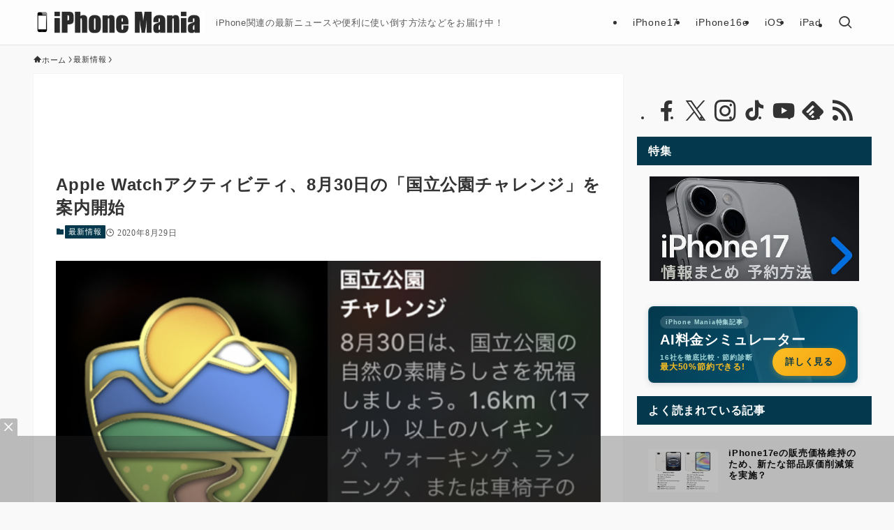

--- FILE ---
content_type: text/html; charset=utf-8
request_url: https://www.google.com/recaptcha/api2/anchor?ar=1&k=6Le4AdMUAAAAAJG3zB4UKhDEy0bGMrAaRiftWyDt&co=aHR0cHM6Ly9pcGhvbmUtbWFuaWEuanA6NDQz&hl=en&v=N67nZn4AqZkNcbeMu4prBgzg&size=invisible&anchor-ms=20000&execute-ms=30000&cb=v3koxe7fgn3y
body_size: 48549
content:
<!DOCTYPE HTML><html dir="ltr" lang="en"><head><meta http-equiv="Content-Type" content="text/html; charset=UTF-8">
<meta http-equiv="X-UA-Compatible" content="IE=edge">
<title>reCAPTCHA</title>
<style type="text/css">
/* cyrillic-ext */
@font-face {
  font-family: 'Roboto';
  font-style: normal;
  font-weight: 400;
  font-stretch: 100%;
  src: url(//fonts.gstatic.com/s/roboto/v48/KFO7CnqEu92Fr1ME7kSn66aGLdTylUAMa3GUBHMdazTgWw.woff2) format('woff2');
  unicode-range: U+0460-052F, U+1C80-1C8A, U+20B4, U+2DE0-2DFF, U+A640-A69F, U+FE2E-FE2F;
}
/* cyrillic */
@font-face {
  font-family: 'Roboto';
  font-style: normal;
  font-weight: 400;
  font-stretch: 100%;
  src: url(//fonts.gstatic.com/s/roboto/v48/KFO7CnqEu92Fr1ME7kSn66aGLdTylUAMa3iUBHMdazTgWw.woff2) format('woff2');
  unicode-range: U+0301, U+0400-045F, U+0490-0491, U+04B0-04B1, U+2116;
}
/* greek-ext */
@font-face {
  font-family: 'Roboto';
  font-style: normal;
  font-weight: 400;
  font-stretch: 100%;
  src: url(//fonts.gstatic.com/s/roboto/v48/KFO7CnqEu92Fr1ME7kSn66aGLdTylUAMa3CUBHMdazTgWw.woff2) format('woff2');
  unicode-range: U+1F00-1FFF;
}
/* greek */
@font-face {
  font-family: 'Roboto';
  font-style: normal;
  font-weight: 400;
  font-stretch: 100%;
  src: url(//fonts.gstatic.com/s/roboto/v48/KFO7CnqEu92Fr1ME7kSn66aGLdTylUAMa3-UBHMdazTgWw.woff2) format('woff2');
  unicode-range: U+0370-0377, U+037A-037F, U+0384-038A, U+038C, U+038E-03A1, U+03A3-03FF;
}
/* math */
@font-face {
  font-family: 'Roboto';
  font-style: normal;
  font-weight: 400;
  font-stretch: 100%;
  src: url(//fonts.gstatic.com/s/roboto/v48/KFO7CnqEu92Fr1ME7kSn66aGLdTylUAMawCUBHMdazTgWw.woff2) format('woff2');
  unicode-range: U+0302-0303, U+0305, U+0307-0308, U+0310, U+0312, U+0315, U+031A, U+0326-0327, U+032C, U+032F-0330, U+0332-0333, U+0338, U+033A, U+0346, U+034D, U+0391-03A1, U+03A3-03A9, U+03B1-03C9, U+03D1, U+03D5-03D6, U+03F0-03F1, U+03F4-03F5, U+2016-2017, U+2034-2038, U+203C, U+2040, U+2043, U+2047, U+2050, U+2057, U+205F, U+2070-2071, U+2074-208E, U+2090-209C, U+20D0-20DC, U+20E1, U+20E5-20EF, U+2100-2112, U+2114-2115, U+2117-2121, U+2123-214F, U+2190, U+2192, U+2194-21AE, U+21B0-21E5, U+21F1-21F2, U+21F4-2211, U+2213-2214, U+2216-22FF, U+2308-230B, U+2310, U+2319, U+231C-2321, U+2336-237A, U+237C, U+2395, U+239B-23B7, U+23D0, U+23DC-23E1, U+2474-2475, U+25AF, U+25B3, U+25B7, U+25BD, U+25C1, U+25CA, U+25CC, U+25FB, U+266D-266F, U+27C0-27FF, U+2900-2AFF, U+2B0E-2B11, U+2B30-2B4C, U+2BFE, U+3030, U+FF5B, U+FF5D, U+1D400-1D7FF, U+1EE00-1EEFF;
}
/* symbols */
@font-face {
  font-family: 'Roboto';
  font-style: normal;
  font-weight: 400;
  font-stretch: 100%;
  src: url(//fonts.gstatic.com/s/roboto/v48/KFO7CnqEu92Fr1ME7kSn66aGLdTylUAMaxKUBHMdazTgWw.woff2) format('woff2');
  unicode-range: U+0001-000C, U+000E-001F, U+007F-009F, U+20DD-20E0, U+20E2-20E4, U+2150-218F, U+2190, U+2192, U+2194-2199, U+21AF, U+21E6-21F0, U+21F3, U+2218-2219, U+2299, U+22C4-22C6, U+2300-243F, U+2440-244A, U+2460-24FF, U+25A0-27BF, U+2800-28FF, U+2921-2922, U+2981, U+29BF, U+29EB, U+2B00-2BFF, U+4DC0-4DFF, U+FFF9-FFFB, U+10140-1018E, U+10190-1019C, U+101A0, U+101D0-101FD, U+102E0-102FB, U+10E60-10E7E, U+1D2C0-1D2D3, U+1D2E0-1D37F, U+1F000-1F0FF, U+1F100-1F1AD, U+1F1E6-1F1FF, U+1F30D-1F30F, U+1F315, U+1F31C, U+1F31E, U+1F320-1F32C, U+1F336, U+1F378, U+1F37D, U+1F382, U+1F393-1F39F, U+1F3A7-1F3A8, U+1F3AC-1F3AF, U+1F3C2, U+1F3C4-1F3C6, U+1F3CA-1F3CE, U+1F3D4-1F3E0, U+1F3ED, U+1F3F1-1F3F3, U+1F3F5-1F3F7, U+1F408, U+1F415, U+1F41F, U+1F426, U+1F43F, U+1F441-1F442, U+1F444, U+1F446-1F449, U+1F44C-1F44E, U+1F453, U+1F46A, U+1F47D, U+1F4A3, U+1F4B0, U+1F4B3, U+1F4B9, U+1F4BB, U+1F4BF, U+1F4C8-1F4CB, U+1F4D6, U+1F4DA, U+1F4DF, U+1F4E3-1F4E6, U+1F4EA-1F4ED, U+1F4F7, U+1F4F9-1F4FB, U+1F4FD-1F4FE, U+1F503, U+1F507-1F50B, U+1F50D, U+1F512-1F513, U+1F53E-1F54A, U+1F54F-1F5FA, U+1F610, U+1F650-1F67F, U+1F687, U+1F68D, U+1F691, U+1F694, U+1F698, U+1F6AD, U+1F6B2, U+1F6B9-1F6BA, U+1F6BC, U+1F6C6-1F6CF, U+1F6D3-1F6D7, U+1F6E0-1F6EA, U+1F6F0-1F6F3, U+1F6F7-1F6FC, U+1F700-1F7FF, U+1F800-1F80B, U+1F810-1F847, U+1F850-1F859, U+1F860-1F887, U+1F890-1F8AD, U+1F8B0-1F8BB, U+1F8C0-1F8C1, U+1F900-1F90B, U+1F93B, U+1F946, U+1F984, U+1F996, U+1F9E9, U+1FA00-1FA6F, U+1FA70-1FA7C, U+1FA80-1FA89, U+1FA8F-1FAC6, U+1FACE-1FADC, U+1FADF-1FAE9, U+1FAF0-1FAF8, U+1FB00-1FBFF;
}
/* vietnamese */
@font-face {
  font-family: 'Roboto';
  font-style: normal;
  font-weight: 400;
  font-stretch: 100%;
  src: url(//fonts.gstatic.com/s/roboto/v48/KFO7CnqEu92Fr1ME7kSn66aGLdTylUAMa3OUBHMdazTgWw.woff2) format('woff2');
  unicode-range: U+0102-0103, U+0110-0111, U+0128-0129, U+0168-0169, U+01A0-01A1, U+01AF-01B0, U+0300-0301, U+0303-0304, U+0308-0309, U+0323, U+0329, U+1EA0-1EF9, U+20AB;
}
/* latin-ext */
@font-face {
  font-family: 'Roboto';
  font-style: normal;
  font-weight: 400;
  font-stretch: 100%;
  src: url(//fonts.gstatic.com/s/roboto/v48/KFO7CnqEu92Fr1ME7kSn66aGLdTylUAMa3KUBHMdazTgWw.woff2) format('woff2');
  unicode-range: U+0100-02BA, U+02BD-02C5, U+02C7-02CC, U+02CE-02D7, U+02DD-02FF, U+0304, U+0308, U+0329, U+1D00-1DBF, U+1E00-1E9F, U+1EF2-1EFF, U+2020, U+20A0-20AB, U+20AD-20C0, U+2113, U+2C60-2C7F, U+A720-A7FF;
}
/* latin */
@font-face {
  font-family: 'Roboto';
  font-style: normal;
  font-weight: 400;
  font-stretch: 100%;
  src: url(//fonts.gstatic.com/s/roboto/v48/KFO7CnqEu92Fr1ME7kSn66aGLdTylUAMa3yUBHMdazQ.woff2) format('woff2');
  unicode-range: U+0000-00FF, U+0131, U+0152-0153, U+02BB-02BC, U+02C6, U+02DA, U+02DC, U+0304, U+0308, U+0329, U+2000-206F, U+20AC, U+2122, U+2191, U+2193, U+2212, U+2215, U+FEFF, U+FFFD;
}
/* cyrillic-ext */
@font-face {
  font-family: 'Roboto';
  font-style: normal;
  font-weight: 500;
  font-stretch: 100%;
  src: url(//fonts.gstatic.com/s/roboto/v48/KFO7CnqEu92Fr1ME7kSn66aGLdTylUAMa3GUBHMdazTgWw.woff2) format('woff2');
  unicode-range: U+0460-052F, U+1C80-1C8A, U+20B4, U+2DE0-2DFF, U+A640-A69F, U+FE2E-FE2F;
}
/* cyrillic */
@font-face {
  font-family: 'Roboto';
  font-style: normal;
  font-weight: 500;
  font-stretch: 100%;
  src: url(//fonts.gstatic.com/s/roboto/v48/KFO7CnqEu92Fr1ME7kSn66aGLdTylUAMa3iUBHMdazTgWw.woff2) format('woff2');
  unicode-range: U+0301, U+0400-045F, U+0490-0491, U+04B0-04B1, U+2116;
}
/* greek-ext */
@font-face {
  font-family: 'Roboto';
  font-style: normal;
  font-weight: 500;
  font-stretch: 100%;
  src: url(//fonts.gstatic.com/s/roboto/v48/KFO7CnqEu92Fr1ME7kSn66aGLdTylUAMa3CUBHMdazTgWw.woff2) format('woff2');
  unicode-range: U+1F00-1FFF;
}
/* greek */
@font-face {
  font-family: 'Roboto';
  font-style: normal;
  font-weight: 500;
  font-stretch: 100%;
  src: url(//fonts.gstatic.com/s/roboto/v48/KFO7CnqEu92Fr1ME7kSn66aGLdTylUAMa3-UBHMdazTgWw.woff2) format('woff2');
  unicode-range: U+0370-0377, U+037A-037F, U+0384-038A, U+038C, U+038E-03A1, U+03A3-03FF;
}
/* math */
@font-face {
  font-family: 'Roboto';
  font-style: normal;
  font-weight: 500;
  font-stretch: 100%;
  src: url(//fonts.gstatic.com/s/roboto/v48/KFO7CnqEu92Fr1ME7kSn66aGLdTylUAMawCUBHMdazTgWw.woff2) format('woff2');
  unicode-range: U+0302-0303, U+0305, U+0307-0308, U+0310, U+0312, U+0315, U+031A, U+0326-0327, U+032C, U+032F-0330, U+0332-0333, U+0338, U+033A, U+0346, U+034D, U+0391-03A1, U+03A3-03A9, U+03B1-03C9, U+03D1, U+03D5-03D6, U+03F0-03F1, U+03F4-03F5, U+2016-2017, U+2034-2038, U+203C, U+2040, U+2043, U+2047, U+2050, U+2057, U+205F, U+2070-2071, U+2074-208E, U+2090-209C, U+20D0-20DC, U+20E1, U+20E5-20EF, U+2100-2112, U+2114-2115, U+2117-2121, U+2123-214F, U+2190, U+2192, U+2194-21AE, U+21B0-21E5, U+21F1-21F2, U+21F4-2211, U+2213-2214, U+2216-22FF, U+2308-230B, U+2310, U+2319, U+231C-2321, U+2336-237A, U+237C, U+2395, U+239B-23B7, U+23D0, U+23DC-23E1, U+2474-2475, U+25AF, U+25B3, U+25B7, U+25BD, U+25C1, U+25CA, U+25CC, U+25FB, U+266D-266F, U+27C0-27FF, U+2900-2AFF, U+2B0E-2B11, U+2B30-2B4C, U+2BFE, U+3030, U+FF5B, U+FF5D, U+1D400-1D7FF, U+1EE00-1EEFF;
}
/* symbols */
@font-face {
  font-family: 'Roboto';
  font-style: normal;
  font-weight: 500;
  font-stretch: 100%;
  src: url(//fonts.gstatic.com/s/roboto/v48/KFO7CnqEu92Fr1ME7kSn66aGLdTylUAMaxKUBHMdazTgWw.woff2) format('woff2');
  unicode-range: U+0001-000C, U+000E-001F, U+007F-009F, U+20DD-20E0, U+20E2-20E4, U+2150-218F, U+2190, U+2192, U+2194-2199, U+21AF, U+21E6-21F0, U+21F3, U+2218-2219, U+2299, U+22C4-22C6, U+2300-243F, U+2440-244A, U+2460-24FF, U+25A0-27BF, U+2800-28FF, U+2921-2922, U+2981, U+29BF, U+29EB, U+2B00-2BFF, U+4DC0-4DFF, U+FFF9-FFFB, U+10140-1018E, U+10190-1019C, U+101A0, U+101D0-101FD, U+102E0-102FB, U+10E60-10E7E, U+1D2C0-1D2D3, U+1D2E0-1D37F, U+1F000-1F0FF, U+1F100-1F1AD, U+1F1E6-1F1FF, U+1F30D-1F30F, U+1F315, U+1F31C, U+1F31E, U+1F320-1F32C, U+1F336, U+1F378, U+1F37D, U+1F382, U+1F393-1F39F, U+1F3A7-1F3A8, U+1F3AC-1F3AF, U+1F3C2, U+1F3C4-1F3C6, U+1F3CA-1F3CE, U+1F3D4-1F3E0, U+1F3ED, U+1F3F1-1F3F3, U+1F3F5-1F3F7, U+1F408, U+1F415, U+1F41F, U+1F426, U+1F43F, U+1F441-1F442, U+1F444, U+1F446-1F449, U+1F44C-1F44E, U+1F453, U+1F46A, U+1F47D, U+1F4A3, U+1F4B0, U+1F4B3, U+1F4B9, U+1F4BB, U+1F4BF, U+1F4C8-1F4CB, U+1F4D6, U+1F4DA, U+1F4DF, U+1F4E3-1F4E6, U+1F4EA-1F4ED, U+1F4F7, U+1F4F9-1F4FB, U+1F4FD-1F4FE, U+1F503, U+1F507-1F50B, U+1F50D, U+1F512-1F513, U+1F53E-1F54A, U+1F54F-1F5FA, U+1F610, U+1F650-1F67F, U+1F687, U+1F68D, U+1F691, U+1F694, U+1F698, U+1F6AD, U+1F6B2, U+1F6B9-1F6BA, U+1F6BC, U+1F6C6-1F6CF, U+1F6D3-1F6D7, U+1F6E0-1F6EA, U+1F6F0-1F6F3, U+1F6F7-1F6FC, U+1F700-1F7FF, U+1F800-1F80B, U+1F810-1F847, U+1F850-1F859, U+1F860-1F887, U+1F890-1F8AD, U+1F8B0-1F8BB, U+1F8C0-1F8C1, U+1F900-1F90B, U+1F93B, U+1F946, U+1F984, U+1F996, U+1F9E9, U+1FA00-1FA6F, U+1FA70-1FA7C, U+1FA80-1FA89, U+1FA8F-1FAC6, U+1FACE-1FADC, U+1FADF-1FAE9, U+1FAF0-1FAF8, U+1FB00-1FBFF;
}
/* vietnamese */
@font-face {
  font-family: 'Roboto';
  font-style: normal;
  font-weight: 500;
  font-stretch: 100%;
  src: url(//fonts.gstatic.com/s/roboto/v48/KFO7CnqEu92Fr1ME7kSn66aGLdTylUAMa3OUBHMdazTgWw.woff2) format('woff2');
  unicode-range: U+0102-0103, U+0110-0111, U+0128-0129, U+0168-0169, U+01A0-01A1, U+01AF-01B0, U+0300-0301, U+0303-0304, U+0308-0309, U+0323, U+0329, U+1EA0-1EF9, U+20AB;
}
/* latin-ext */
@font-face {
  font-family: 'Roboto';
  font-style: normal;
  font-weight: 500;
  font-stretch: 100%;
  src: url(//fonts.gstatic.com/s/roboto/v48/KFO7CnqEu92Fr1ME7kSn66aGLdTylUAMa3KUBHMdazTgWw.woff2) format('woff2');
  unicode-range: U+0100-02BA, U+02BD-02C5, U+02C7-02CC, U+02CE-02D7, U+02DD-02FF, U+0304, U+0308, U+0329, U+1D00-1DBF, U+1E00-1E9F, U+1EF2-1EFF, U+2020, U+20A0-20AB, U+20AD-20C0, U+2113, U+2C60-2C7F, U+A720-A7FF;
}
/* latin */
@font-face {
  font-family: 'Roboto';
  font-style: normal;
  font-weight: 500;
  font-stretch: 100%;
  src: url(//fonts.gstatic.com/s/roboto/v48/KFO7CnqEu92Fr1ME7kSn66aGLdTylUAMa3yUBHMdazQ.woff2) format('woff2');
  unicode-range: U+0000-00FF, U+0131, U+0152-0153, U+02BB-02BC, U+02C6, U+02DA, U+02DC, U+0304, U+0308, U+0329, U+2000-206F, U+20AC, U+2122, U+2191, U+2193, U+2212, U+2215, U+FEFF, U+FFFD;
}
/* cyrillic-ext */
@font-face {
  font-family: 'Roboto';
  font-style: normal;
  font-weight: 900;
  font-stretch: 100%;
  src: url(//fonts.gstatic.com/s/roboto/v48/KFO7CnqEu92Fr1ME7kSn66aGLdTylUAMa3GUBHMdazTgWw.woff2) format('woff2');
  unicode-range: U+0460-052F, U+1C80-1C8A, U+20B4, U+2DE0-2DFF, U+A640-A69F, U+FE2E-FE2F;
}
/* cyrillic */
@font-face {
  font-family: 'Roboto';
  font-style: normal;
  font-weight: 900;
  font-stretch: 100%;
  src: url(//fonts.gstatic.com/s/roboto/v48/KFO7CnqEu92Fr1ME7kSn66aGLdTylUAMa3iUBHMdazTgWw.woff2) format('woff2');
  unicode-range: U+0301, U+0400-045F, U+0490-0491, U+04B0-04B1, U+2116;
}
/* greek-ext */
@font-face {
  font-family: 'Roboto';
  font-style: normal;
  font-weight: 900;
  font-stretch: 100%;
  src: url(//fonts.gstatic.com/s/roboto/v48/KFO7CnqEu92Fr1ME7kSn66aGLdTylUAMa3CUBHMdazTgWw.woff2) format('woff2');
  unicode-range: U+1F00-1FFF;
}
/* greek */
@font-face {
  font-family: 'Roboto';
  font-style: normal;
  font-weight: 900;
  font-stretch: 100%;
  src: url(//fonts.gstatic.com/s/roboto/v48/KFO7CnqEu92Fr1ME7kSn66aGLdTylUAMa3-UBHMdazTgWw.woff2) format('woff2');
  unicode-range: U+0370-0377, U+037A-037F, U+0384-038A, U+038C, U+038E-03A1, U+03A3-03FF;
}
/* math */
@font-face {
  font-family: 'Roboto';
  font-style: normal;
  font-weight: 900;
  font-stretch: 100%;
  src: url(//fonts.gstatic.com/s/roboto/v48/KFO7CnqEu92Fr1ME7kSn66aGLdTylUAMawCUBHMdazTgWw.woff2) format('woff2');
  unicode-range: U+0302-0303, U+0305, U+0307-0308, U+0310, U+0312, U+0315, U+031A, U+0326-0327, U+032C, U+032F-0330, U+0332-0333, U+0338, U+033A, U+0346, U+034D, U+0391-03A1, U+03A3-03A9, U+03B1-03C9, U+03D1, U+03D5-03D6, U+03F0-03F1, U+03F4-03F5, U+2016-2017, U+2034-2038, U+203C, U+2040, U+2043, U+2047, U+2050, U+2057, U+205F, U+2070-2071, U+2074-208E, U+2090-209C, U+20D0-20DC, U+20E1, U+20E5-20EF, U+2100-2112, U+2114-2115, U+2117-2121, U+2123-214F, U+2190, U+2192, U+2194-21AE, U+21B0-21E5, U+21F1-21F2, U+21F4-2211, U+2213-2214, U+2216-22FF, U+2308-230B, U+2310, U+2319, U+231C-2321, U+2336-237A, U+237C, U+2395, U+239B-23B7, U+23D0, U+23DC-23E1, U+2474-2475, U+25AF, U+25B3, U+25B7, U+25BD, U+25C1, U+25CA, U+25CC, U+25FB, U+266D-266F, U+27C0-27FF, U+2900-2AFF, U+2B0E-2B11, U+2B30-2B4C, U+2BFE, U+3030, U+FF5B, U+FF5D, U+1D400-1D7FF, U+1EE00-1EEFF;
}
/* symbols */
@font-face {
  font-family: 'Roboto';
  font-style: normal;
  font-weight: 900;
  font-stretch: 100%;
  src: url(//fonts.gstatic.com/s/roboto/v48/KFO7CnqEu92Fr1ME7kSn66aGLdTylUAMaxKUBHMdazTgWw.woff2) format('woff2');
  unicode-range: U+0001-000C, U+000E-001F, U+007F-009F, U+20DD-20E0, U+20E2-20E4, U+2150-218F, U+2190, U+2192, U+2194-2199, U+21AF, U+21E6-21F0, U+21F3, U+2218-2219, U+2299, U+22C4-22C6, U+2300-243F, U+2440-244A, U+2460-24FF, U+25A0-27BF, U+2800-28FF, U+2921-2922, U+2981, U+29BF, U+29EB, U+2B00-2BFF, U+4DC0-4DFF, U+FFF9-FFFB, U+10140-1018E, U+10190-1019C, U+101A0, U+101D0-101FD, U+102E0-102FB, U+10E60-10E7E, U+1D2C0-1D2D3, U+1D2E0-1D37F, U+1F000-1F0FF, U+1F100-1F1AD, U+1F1E6-1F1FF, U+1F30D-1F30F, U+1F315, U+1F31C, U+1F31E, U+1F320-1F32C, U+1F336, U+1F378, U+1F37D, U+1F382, U+1F393-1F39F, U+1F3A7-1F3A8, U+1F3AC-1F3AF, U+1F3C2, U+1F3C4-1F3C6, U+1F3CA-1F3CE, U+1F3D4-1F3E0, U+1F3ED, U+1F3F1-1F3F3, U+1F3F5-1F3F7, U+1F408, U+1F415, U+1F41F, U+1F426, U+1F43F, U+1F441-1F442, U+1F444, U+1F446-1F449, U+1F44C-1F44E, U+1F453, U+1F46A, U+1F47D, U+1F4A3, U+1F4B0, U+1F4B3, U+1F4B9, U+1F4BB, U+1F4BF, U+1F4C8-1F4CB, U+1F4D6, U+1F4DA, U+1F4DF, U+1F4E3-1F4E6, U+1F4EA-1F4ED, U+1F4F7, U+1F4F9-1F4FB, U+1F4FD-1F4FE, U+1F503, U+1F507-1F50B, U+1F50D, U+1F512-1F513, U+1F53E-1F54A, U+1F54F-1F5FA, U+1F610, U+1F650-1F67F, U+1F687, U+1F68D, U+1F691, U+1F694, U+1F698, U+1F6AD, U+1F6B2, U+1F6B9-1F6BA, U+1F6BC, U+1F6C6-1F6CF, U+1F6D3-1F6D7, U+1F6E0-1F6EA, U+1F6F0-1F6F3, U+1F6F7-1F6FC, U+1F700-1F7FF, U+1F800-1F80B, U+1F810-1F847, U+1F850-1F859, U+1F860-1F887, U+1F890-1F8AD, U+1F8B0-1F8BB, U+1F8C0-1F8C1, U+1F900-1F90B, U+1F93B, U+1F946, U+1F984, U+1F996, U+1F9E9, U+1FA00-1FA6F, U+1FA70-1FA7C, U+1FA80-1FA89, U+1FA8F-1FAC6, U+1FACE-1FADC, U+1FADF-1FAE9, U+1FAF0-1FAF8, U+1FB00-1FBFF;
}
/* vietnamese */
@font-face {
  font-family: 'Roboto';
  font-style: normal;
  font-weight: 900;
  font-stretch: 100%;
  src: url(//fonts.gstatic.com/s/roboto/v48/KFO7CnqEu92Fr1ME7kSn66aGLdTylUAMa3OUBHMdazTgWw.woff2) format('woff2');
  unicode-range: U+0102-0103, U+0110-0111, U+0128-0129, U+0168-0169, U+01A0-01A1, U+01AF-01B0, U+0300-0301, U+0303-0304, U+0308-0309, U+0323, U+0329, U+1EA0-1EF9, U+20AB;
}
/* latin-ext */
@font-face {
  font-family: 'Roboto';
  font-style: normal;
  font-weight: 900;
  font-stretch: 100%;
  src: url(//fonts.gstatic.com/s/roboto/v48/KFO7CnqEu92Fr1ME7kSn66aGLdTylUAMa3KUBHMdazTgWw.woff2) format('woff2');
  unicode-range: U+0100-02BA, U+02BD-02C5, U+02C7-02CC, U+02CE-02D7, U+02DD-02FF, U+0304, U+0308, U+0329, U+1D00-1DBF, U+1E00-1E9F, U+1EF2-1EFF, U+2020, U+20A0-20AB, U+20AD-20C0, U+2113, U+2C60-2C7F, U+A720-A7FF;
}
/* latin */
@font-face {
  font-family: 'Roboto';
  font-style: normal;
  font-weight: 900;
  font-stretch: 100%;
  src: url(//fonts.gstatic.com/s/roboto/v48/KFO7CnqEu92Fr1ME7kSn66aGLdTylUAMa3yUBHMdazQ.woff2) format('woff2');
  unicode-range: U+0000-00FF, U+0131, U+0152-0153, U+02BB-02BC, U+02C6, U+02DA, U+02DC, U+0304, U+0308, U+0329, U+2000-206F, U+20AC, U+2122, U+2191, U+2193, U+2212, U+2215, U+FEFF, U+FFFD;
}

</style>
<link rel="stylesheet" type="text/css" href="https://www.gstatic.com/recaptcha/releases/N67nZn4AqZkNcbeMu4prBgzg/styles__ltr.css">
<script nonce="4Y119sDtvskkDYAwqxqp2A" type="text/javascript">window['__recaptcha_api'] = 'https://www.google.com/recaptcha/api2/';</script>
<script type="text/javascript" src="https://www.gstatic.com/recaptcha/releases/N67nZn4AqZkNcbeMu4prBgzg/recaptcha__en.js" nonce="4Y119sDtvskkDYAwqxqp2A">
      
    </script></head>
<body><div id="rc-anchor-alert" class="rc-anchor-alert"></div>
<input type="hidden" id="recaptcha-token" value="[base64]">
<script type="text/javascript" nonce="4Y119sDtvskkDYAwqxqp2A">
      recaptcha.anchor.Main.init("[\x22ainput\x22,[\x22bgdata\x22,\x22\x22,\[base64]/[base64]/[base64]/[base64]/[base64]/UltsKytdPUU6KEU8MjA0OD9SW2wrK109RT4+NnwxOTI6KChFJjY0NTEyKT09NTUyOTYmJk0rMTxjLmxlbmd0aCYmKGMuY2hhckNvZGVBdChNKzEpJjY0NTEyKT09NTYzMjA/[base64]/[base64]/[base64]/[base64]/[base64]/[base64]/[base64]\x22,\[base64]\\u003d\x22,\x22A8KZw77CvcKsNnAXTENzOsOBZW3Dk8O/EH7Ck2ETRMKIwo/DnMOFw65CQcK4A8K+wqEOw7wxdTTCqsOMw5DCnMK8eiAdw7ogw47ChcKUSMKeJcOlTcKvIsKbIUIQwrUVcWY3MTDCikxAw6jDtyltwotzGzB0csOOO8KawqIhDMKyFBEfwrU1YcOMw5M1ZsOMw71Rw48lLD7Dp8ODw6xlP8K2w45vTcOqRSXCk3HCpHPClA/CqjPCnxxlbMOzeMOmw5MJFAYgEMKFwrbCqTgJXcKtw6tgKcKpOcOnwpAzwrMYwoAYw4nDpErCu8OzRcKcDMO4PwvDqsKlwoBpHGLDrEp6w4N1w5zDon8/[base64]/w4/DnlV8W8Kzw5nDiMOlBcK4w6lfG0EzN8O/wp/CogTDpD7CgMOSeUNqwqQNwpZSTcKsegzCmMOOw77CuSvCp0pKw4nDjknDhh7CgRVHwovDr8Oowqssw6kFQ8KYKGrClsKQAMOhwpnDkwkQwonDmsKBARAcRMOhHlwNQMOLZXXDl8Kuw4vDrGt3JQoOw7XCkMOZw4RKwpnDnlrClyh/w7zCmTNQwrg4XCUlZEXCk8K/w6rChcKuw7I7DDHCpx9AwolhKMKxc8K1wqvCgBQFVBDCi27DhE0Jw6kCw4nDqCt0WHtRFsKww4pMw61CwrIYw7XDvSDCrTrClsKKwq/Duig/ZsKYwqvDjxkbbMO7w47Dn8K9w6vDoljCkVNUbcO1FcKnGMKhw4fDn8KxNRl4woDCnMO/[base64]/[base64]/QMKgw4HCq3XDjmDDhQYlwopRw7hVwqJoD8Khw6fDq8OiAsKbwo7CggvDoMKOaMObwo7Cv8OwwoHCssKsw5JiwqY0w7NSbBHCsR/DsWUNf8KldsKkZ8Knw5fDqi9Kw4h7WAjCgUcJw6IfDQ7DhcKcwojDvMK1wqrDsSZvw4nDpsOHLcOPw5JAw7k9GsKjw71JFsKCwq7Dg37CsMK6w5/[base64]/wotkw78NRMOEwqRzWn/CqDxGw5sqacOYR1jCkzPCjjfCp2VoKcKYDcKgdcOAD8OcRsO/w4MhNl1OFwTDusOYRjzDlsKOw7nDlTfCu8OIw4pSbgHDpEbCq3FVwqscVsKhb8OQwrldf0I7TMOkwoRSCcKYTjfDpAzDpR0LLz8SdcKSwp9SQcKRwqpPwphLw7XChEJfwrh9YB7DgcO1eMO4EiDDlDVzKmPDmU7CosONf8OZFTgidlnDkMONwrbDghDCsgM3wonCnS/CvsKCw4DDjcO0LsKYw5jDosKsZBwUFMKXw6TDlWhew5bCv2HDg8KxDl7Dg25hfEkNw6/Cg37Cn8K/wrPDtG5dwp4Pw61bwpEKbHHDhiHDkcKyw6rDkcKXbMKPbkZKTBjDhcKNHznDvXdTwoXDqlpPw4wQEWM7VXBqw6PCvcORA1YgwqnDiCBMw74jw4PChsORc3HDl8Kgw5nCpVbDvyNaw7HCqsKVKcK5wrfCkMKJw5ZUwoQIGcOqC8KGDcOqwoTCmcKdw6TDhk/CrSPDssOuRcKxw7HCpsKNfcOjwqI8SzLChSbDtWtKw6jCpxB/w4rDqcOIMMOxZ8OmHhzDp03Cu8OIEsO6wq9/w63CqsKWwqjDiz4eIcOmKHHCqnLCkn7ChEvDp3F6wpgcBsKow4HDh8K2wpRHZknDp3ZIKWvDusOgZsKXczZBw6YVXcOmRsOowpTCiMOvGwPDksKnworDsDBCwqHCisOoKcOqbcOsH2/CqsOSYcO3LQkfw4MywqnCmcORecOFNMOpwoXCoGHCq08Dw57Dvi7DrwVKwqvCoikow6IJA2s/wqUyw4d9KHnDty/CvcKLw6LCsknCnsKEE8K2ImJ+S8KAJMOQwr7DrVnChMOWMMO2MibClsKfwqjDhsKMJi/CocOPfsOOwp1BwqPDt8OYw4TCssOISmnChXjCksO5w7Ihw5vClcK3YW8NBkAVwq/CmWIdMRDCngZyw4rDqMOjw64/[base64]/Cs8K2OQvDtcKOcsKJw49Vw60iZn5qw5PCsE7DpCpqw7cCwrI9LsOTwqBLdBrCv8KkZk8iw4DCq8KNw4PDksKzwpnDln/[base64]/DhCBBSUhBPcKNSSnCn8O1wofDpMKAwrxKw5suw57CtVfCik0kc8KFGhgqUiPDksOzBTHDicO7wpDCsxx3IgrCkMKOwrAIa8OYwrw9w6JxPMOwQkt4FsKSwqhwZ2A/[base64]/Do8O1SlbCuyo8EcONZHDDi8KDUsOVwo4BIlvDjsOESgnCocO5WGN/[base64]/[base64]/[base64]/w4rDtk4hHHAdV8KSWsKpwpLDo8Oowq8Kw6nDpC7DoMOFwpUJwo5Sw6QyHnfDuW1xw5/CsHzCmMKqEcKYw5gxwq/[base64]/CssKPwqrCgsODRMKnX04AeUdXBwXDuQUNwrjCul7DtsKUSUsSK8K+airCpgHCtVzCt8OTcsK+LCjCt8Oge2HCocOiIsO2b3vDtGvDji/CswhIWsOkwq0+w47Ci8Oow4rCglPCoF9pCiFQN2gFC8KtBAZkw4/Dq8KlPCEcD8ObECNgwo3Di8Obwp9Rw6/DiETDmhrCp8KiGnvDqlQkHG5xBlc1w5dUw5zCsk/[base64]/DqB3DrGrDnFLChmIFwpjCqcK+woHDqjQMDzBJwpp6O8KFwqARw67DiTDDpVDDuG4ZCS/CmsKMwpfDmsO/eHPCh3jCkybDvjbCncOvRsKYW8Kuwq1MCcOfw5UlVcOuwrMtNsK0w4dAdCl9dmnDq8OPVyPDly/DrV7ChRjDtlMyC8ORW1cYw5/DlsO2w61BwrdRTcO3XjDDmyfClMKrw7ByRELDmcOHwrM9dMOAwofDtcKzX8OFwpbClBM3wo/[base64]/DrggpLcKzfgZTw4/CjcOUd8K4cld9w7NWJnDCrcONTgjDoxURwqnCqsOQwrcUwoLCmMOESsODKgPDoWfDicKXwqjCq1U0wrrDusO3wrjDtzAZwotVw4AmRMKyGcKBwofDmEd2w5p3wpnDmDI3wqzDkcKXRQDDv8ORBsOdLjAsDW3CoCpiw6fDn8OhacOZwr/CjsKIBhkNw7hDwr9LTcO6PMKoMzQKFsOEXn8Sw7oDEcO/w6/Ckk02DMKtfMOVAsKJw7wCwqQcwo7DoMOdw5/[base64]/CnsK8dARgw70oRR3CtyQGwpp9eMKFwpgmVMOjBgfDimJWw7d5w4jDvz4rwoZyNcKaUn3DqFTCqGh3e1UNwp8yw4LCsWcnw5l5w607aCvCosO6JMOhwqnDj1AibSxsMT3CvcOIw5TDrcOHw6F+csKiXEVJw4nCkCFyw6/Dl8KJLyTDkcKywoY+IUbCqxp1w5MpwoPCvXkxVsOUc2xqw6gsG8Kfw6sgwqJaR8OwXMOyw7JTXBLDuH/Ck8KUEcKqPcKhE8Krw53CqMK4wr5iwoDCrhtXwq7DqRnCszB9wrEfM8OLXiHCncO5wo3DrsOzVsKcVsKPDHozw6hEwqcIEsOsw4jDjmvDgXxZLcONFsK+wqnClcK1wonCvcOuwrvCl8KAbsKVOV0jD8KecWHDmcObwqoXbzBPLk/DvMOrw5/[base64]/DrXhTbxRqw5nCikQoHnPCjBfCnXfCs8OfwpTDjnXDjSzDj8KGDgZXwoPDl8K6wqfDvcOXAsKxwr8XeXrDgCdrw5vDtE0/CMKIb8K4CxjCs8O8e8O1QsKQw5hbw7vCmkDCsMKvc8K6RcOHwp0jIMOKw4VxwqHCkMOoXWggccKew7FNVcKlMkzDt8Omw6Z5QsKEw7fCgkXCuFlmwrMywqVTdsKINsKgJQnDvXx5ecKuwrnCgMKcw6HDnMKKw5vChQXDqGLCpMKgwrnDgsKKw4/Ch3XDk8KDJMOcWHrDmcKpwqbDiMOZwqzCssOUwq5UZcKSwrckRSYKw7ccw6YsVsKswqnDvRzDtMK/w7vDjMOfNQEVwpRZwofDr8Kewo0wSsKnWXXCssKkwqTCpsORw5DCiiPDnSbCl8Oew5bDrMKewq4swpBqFcO5wqIJwqtyS8OGwr4IRsKtw4RDYsOAwoFmwqJIw4vCiTzDmD/CkUvCl8OKGcKaw4lWwpHCt8OUGMOCIhRXFMKrcQ1uVcOOPMKTRMOUCMOawrvDg3/DgsKEw7TCgTXDugNydCHCpjsOw5FEw443w4fCoTHDsA/DmMK3E8O2woRSwqPDiMKXw7bDjUR0RcKfPsO4w7DClsK7BTd3KkvCly0+wpPDtzp3wqHCtxPCnlhRw5wTVUzCjMORwpEDw6LDiGM3GcKjLsKpGcKAXSh3McOyW8Oqw4pXWCbDkkjDjsOYdXdoZCNuwq5AP8Kgw6A+w6LCtVFXwrLCjizDuMOJw6bDix/DtkjDjUAjwpHDrDAqYcOUOG/[base64]/wrPCusOSwr/Cu8ONQEc/JAlFYVNBwrnCsn9vfcOMwrIowqtCOMKmPsKxCsKJw5XDn8KSKcOpwoLCp8KFw4grw6M1w4ENScKzQD12wrbDlsOrwpXCn8OEwqDDhn3CukHDmcOHwqMCwr7CksKBCsKGw51/F8Ozw4TCsjsaMMKlw6AOw64PwpPCosKSw7x4GcK+DcKgwqfDknjCnG3CiGogHyQgH1LCscK6JcOeDUx1MmjDqiNsDjkGw6w5ZHTDlSsSfyPCqy8qwqdbwqxFEcODScOvwovDkMOXRsKww6w9DCMdfsKJw6PDs8OuwpUZw4g7wo/DscKRRsO4wrgYUsK6woxZw6vCuMO+woJdDMK2AMORWsK/w7dxw7pmw5Fww7bCpwUUw4/Ci8OSw65zBcK5AgPChcK5fyDCjlrDvMKzwoLDnXZyw5LCl8KGEcOaa8KHwq4gfCBiw7/[base64]/DrMOwQcOuEMO4Ajppwp/DkTBdwrHCqjbDlsK1w5E/RcK8woB9OsOlTcKdw7hUwp3DiMKbB0rCmMKlwq7DjMOiworDosKffSZGwqMYXijDksKIwqfDu8Oew4TCj8OnwrrClCPDnl9YwrLDvcK6BgtBUBfDjyNCwr3CnsKVwoPDiXDCpcKVw4Vsw4/DlMKUw59OcMOXwobCvyfDvTjDlQVxXA/CpU9tayQIwrdtf8OAVCAhVBvDkcOnw6Mtw6ZGw7TCpx3DlETDv8K3wpzCncKuwpYkMMOUCcODdE4kGcK4w6vDrT9LMFTDmMKhWF7CsMKCwq8owoXChRTCin7Ct1DCjF/CgMOxR8O4ccOAH8OsJsKPE20dwp5UwpR4RcKzEMOIAH84wq7CmMOBwpPDgho3wroBw6nDpsKFwqh1FsO/[base64]/[base64]/CqsKGBcOUwosdwqJpHlA1w40TA8K4wpMgN3J0wroEwrfDpX7CvcKpCXxFw5HChiRIGMKzwrjDmsOgw6fCo1TDvcOCZyZIw6rDijViYcORwq54w5bCu8OYw4c/[base64]/Dj8KNw4fChsO7dMOWwq3CsxE3wppkeHwhDUfDi8OOXcOaw7hXw6LClBnCg33DqEFeT8Ktb0wIXnZEU8K7C8Oyw4PCoSTCncKlw45GwoPCgirDlsKKaMOPHMOWMllqS0stw5QManTCisKwUWk8w4zDnHxEdcKtfE7DqwnDqWoII8OjJB/DrcOJwoTClHQQwpXDmAVyJsOEGnYLZXHCjcKEwoNMQBLDk8OXwrPCh8KWw5kKworDvcKBw7nDkFvDhsODw7fDmxbCosKqw6PDk8OHGUnDg8KZO8OgwowZaMK+X8OFP8KoGWURwq8fTsOyVEzDhHDDnVfClcO1XD/CqXLCj8OewqbDqUfCgcOrwoxUFTQ9w6xZw7Ybw4rCucKTV8KlCsOOPg/ClcKNU8O+az1Rw4/DkMKlwr3CpMK7w4XDhMKNw6kzwoHCt8OlY8OwOMOWw7hRw6kZwr09EzDDpcKXWsO+w7lLw5Nww4NgCW9Nwo0Yw4N3VMOgQHQdwq3DpcK1wq/Dj8KVY1/[base64]/Cl8KdccOgwrrDtR9kfkTDhsKswpLDulzDs2llw45tF0fCuMOtwqhkX8OcJMKZOnlCwpDDgAUww7FWWXbDncOnJWhMwr16w4bCvcKEw7kTwrHCn8OhSMK7w44TbwZSGAtMKsO/MMO2wpg8w4kGw59iTcOdRS5HJDVBw5vDnnLDmMOhCwMkBGkzw7/DsVtmWWZnFE7DrwzCsBEkWFkswq7DlVvCpDxdJTwKVQABFMK1wokMfwzCgsKLwq4xwrMDWsOAN8KmFRlPL8Onwp0Bw41Qw5rCu8OMTsOWEErDmsO1LcKOwr/[base64]/CuMOiw6IacsKawpnDqsKWG8OvwprDs8OTwq7CqW7ClmdKXFLCtsKnCV1Xwr7DosKfwoxjw6bDssOswqHClRhoUTgywo86w4XChSMEwpUmw7M0wqvDhMKrfsObdMO/wrzDqcK9wqbCiSF7w4zChsKOQQI7bsOaNTTDohTCow3CrsK3fcKuw7HDuMO6aHXCqsKRw7c7fcOLw43DiXnChcKpN0XCi2nCnCPDiW7DisOGw6x7w4DCmRnCh3EgwrIxw7hXIMKGfMOZw7NxwqR2woDCkU/DtXQUw7/[base64]/Tg7DkE9AP3XDpjcON0Zqwq/DmcKANwVOwrFgw6NtwpvDuwbCsMK8SCLDtcK2w7lvwq06wrU7w4PCiQxEJsKWW8KYwp5gwotmJ8OHRXd2DXXDjx3Dj8Oxwr/DuVMBw5TCkmHCmcOHKmXCtMKiLMOcw5IbBWDCpmAHR0jDtMKWWMOSwoAXwoJRLCJhw5HCs8OCIcKDwoF5wpDCq8K6cMONWDgqw7EJRsKywoPDgzvCl8OkZcOoUGHDuGNpD8OLwoUIw7rDmMOFMgpCKHNgwrt7wpc/EcK2wp4sworDl0lCwrjCk01GwrTCggF2YsOPw4HCiMKKw4/DuxhTKVbCqcOmTSh1J8KjPwbCnXPCmMOAd2PCoQQdOkbDmx3CjsOVwpLDtsOvFznCuwgXwqbDuwQEworCk8KiwqBFwofDvTN8Qg7DosOWw4tsCsO/wqLCnV7Du8OyAQ/[base64]/Do8Kaw41iIxBdYsODBhgHZ8KewqBvNsOoK8O5asK6UiHDon9+H8Kkw7VbwqHDv8KwwrfDucOTSAcMwohYB8ODwpDDmcKxLcKqLsKIw4Blw6cPwqHDmUbCvcKYIHsFdmLCukDCgjF9YnpNBSXDqhDCvEnDg8O5BVU/eMOawrDCugzCiwTDusKsw63Cu8KfwoIUw5pIKVzDgnLCmT3DlyjDkSfCr8O/NMOhZMKFwobCt342QyPCgsOUwoUtw4B1XGTCqDoxXiprwoU8KTNLwokTw4jDiMKKwo9UUcOWwq5TF2ppVGzDscKcFsOHdcOjfBk0wqViBsOOc0Vpw7slwoxbwrfDg8OwwptxZi/DhsOTwpfDmxIFCW93R8KwFlbDk8KDwplEVMKYWUU/UMOZCcOYwp8dAGI7cMOxWlTDlCfCnMKYw6XCvMOjXMOBwrcOw6XDmMK3HWXCk8KVdcOBcBlWccOdI2HCsTIDw6/DvwzDnmPCkAXDtzjDlmYRwqPDuATDh8KkCDEadcKMw5xZwqU4w5nDrEQIw59/csK4ZR3DqsONbsOtG1PCgyDDtCsvNTIRKMOfMsKAw7ggw457O8O8woDDrUsgIUrDn8Klwo4fDMOKA1jDnsOZwofCicKuwrpfwqtTFWRbJmLCig7Cnn/Dl2vCqsKef8ObdcO7EWnDicOLDD7DhHEwcAbDtcOJEsOYwoFXb0ggTcO8W8K2wrc/acKew7jDnGktGRnClx9Kwoskwq7Ckk3CsiNTw5powqLCjlLCncKnS8KYworDlDZowpPDskpGRcOzclwaw7FSw7wmw7ZHwq1HYMOwYsO/dcOMRcOOIcODw43DmEzCvkrCpsKEwpvDusKkejnDjDYsw4rCm8O+wp3DlMKOODE1wqVUwrDCui8eD8Odw7XCgxIUwopRw5Q0D8OgwqbDrGo4QUpMO8K+fsODwq4iQcOYB1zCkcKMMMOJTMOSw6wdEcO9eMO3w5pSSB/CrXvChR16w6l5V0jCv8OnecKawo8BUcKdT8KzNkfCscOMSsKKw5jDn8KjPhxnwrBQwrXDl05Lwq7DkwFWwrfCp8KaB1lMAiEaYcOdFCHCpBViUD4oABzDuTLCrsO1PWs/woRIPMOMBcK8csOtwpBBwrzDpnlxYArDvjcBVH9mw7ZbKQnCksOtIkHDo2oNwqceNyIpw7bDvMOAw6LCgsOZw49Ow7XClkJlwrbDlsO0w4/ChMOEWy1nGMOyYQvChMK1RcOHMDPDh3chwr3CuMORw5/DgsKyw5MIZMO9HD3DgsORw4Qxw7HCrBPCqcOyQ8OJfMOFe8K3AnUUwo8VNsOtKzLDscO6SGHCuEzDp203Y8OlwqsHw4YIw5xQwpNMw5R3woNCc0siwrYIw51Pc1/[base64]/Ch8Kjw4/CgXvCiiRtfcO4bH/CvcKEw4DDs8Ogwp/CjwAuJcKtw58LTgnDjsOXwog2bDMzwoLCsMKKUMKcw5tBSwfCr8K6wpo4w6lvQcKDw5PCvcOFwoPDs8ODTmHDpjxwNkrDnxRRFAc/V8KWwrcHR8OzbMK/d8KTw6AOE8OGwqYKO8OHLMKjWQUHw6PCk8KdVsOXaDknHcOmTcOlwqLCnmQMTCAxw5RgwovDksKLw4k+JMO8NsOhw6opw67CmMO4woleScKKZsOJHC/CgMK7w4hHw5J5KU5FTMKHwrkSw5ojwrkNV8Khw4ozw6hza8OVOsOnw74HwqXCq3XCvsKGw5LDq8O0HRc9KMO4ZyjCg8KNwqBpwpnCp8OtEMKZwrnCtMOPw7oaRcKVw5ACbBXDrB0DVMK8w4/Dv8OLw5UkXHnDpH/[base64]/CpFhNwoLCo3LCicKTwpl4wr05ZW5dUcKdw4sHB1N3wpDChjN4w5bDm8OnKSNNwrxkw5vCp8OxRcOSw6/Dkjw0w4nCgsKkUVHCs8Orw43CmxJcPFJVw40tCcKcSAPChSfDs8KoKcKFDcK+wqDDoCfCiMOSdMKiwpLDmcKjAMOLwqNuw7fDrSZfasKnwqhDIxjCi2fDgcKgwpfDoMOkw4VjwpfCt2RKLMOsw79RwoZDw7p1w4bCo8KcCsKEwoLDmcKkWGUoYS/DkWttI8Kiwqozd0dfVVzDqX/DnsKhw78hFcKXwqlPXsOuwoXDvcKFUMOywoY0woRyw6vClWTCohDDu8KtD8K9c8O1wqjDumJfbSgYwovCmsOYBsOSwqIED8OHJgPClMOiwprCuB7ChcO1w4XDvsOrT8OdZBsMesK1Fn5Twq9WwoDDjjhCw5NOw4cfHXjCrMKTwqNoFcKxw4/Cjj1fLMObw6rDuSTCuAMSw4tdwoERCMKPSGMzwofDscOhO0d6wrE2w7/DqBNiw6PCrQsWaT7CtSwWS8K2w57DqndlDcOAUWUML8ONbS8Nw5rClMKfDDTDhMOEw5PDtw4XwqvCvMOtw68wwqjDmsOAHcO/TCQ0wrzCqDnDoHclwq/CnTNpwo3Dm8K0L0wVLsOgex4NQSvDvMKfZ8OZwqvDosO7LQ0dwqpLO8KkCsO8CcOJPcOAFsOkwpnDsMO4InjCjAkCw7/Cq8KsRMKYw4VVw6TDkcKkAQNzZMO1w7fCjcOBczo4fMOdwq9fw6PDuF7CucO3wp54VcKMP8OPHMK8wqrCncO7XTdWw6Eaw5Urw4vCplXCmsKaMMOjwr/DpCQZwoUzwoZLwrF9wqDDuHLDmWzCmVsIw77Dp8OpwqzDiBTCiMO3w7jDu3PCigTCmhnDqsKYbVDCnUHCucOqwoDDhsKfNMO2VsKCUMOdBMOXw4nChsOVwpPCqUA/HRIoZFVhXMKuB8Olw47DjcO0wqlBwqrCrm83I8ONfSxMesO8W0hsw54vw7IpHMKwUsONJsKhasOLOcKow7szWFDCrsO1w49/[base64]/DlsOvwpEww7B6wp/[base64]/DucOpwrxAQGp6w41CJmRXwrTDucOmC2HCo3N8OsKSTEB2QMOiw77DosK/wrwpDcOfRHoYRcK0J8Oxw546ccKGRzDCjsKCwqbCksOROMOvFD3Di8K3w5rCvjDDv8Kmw5Muw4ESwqPDhsKUw6NTY2wWSsKcw4F7w4rCqhItwoAOV8Okw5knwrgzNMOITcK4w7LDhcKCcsKuwosVw6bCpMKmYRE3E8OvHnbCkMOywrd2w4BNwo4/[base64]/Cn0PClgA+acOxWWMEf0nCksO5w7ISw6kTCcOvw7vCtlHDgMOGw6QJwqXClFLCphEhSjXCjl0+D8KjOcKaeMOQfsOAZ8OBbELDmcKhGcOcw6nDj8KwCMKow7lKJHbCpW3DrQfCicOYw58PMEPCsmrCgH5aw49Bw5Fzw6NfcklLwqo/G8O2w5VBwoxPBkXCmcOywqzDoMOfwrNBfjjDi08GMcO/GcOvwo4tw6nCt8OhFMKCw4/Cr37CokrCmEvDp07DgMKJV2HDmzN6Nl/ClsOzwpDDu8K8w7nClcO4woTDnB9IZjlUwoTDvwswF3cdCmY3W8KKwoHCiwApwoPDgTZKwp1aScKxM8O1wrDDpMOAVRjDh8KXCFsWwrXDqcOVGwFHw5p2WcKrwpTDvsOTwppow493wp/DhMKcCsONfVJGM8O3wpsawovCqMK6bsKRwrvDqmDDisKoUMKMScK4w71Tw5TDiHJcw6rDj8KIw73CnVjCpMONNsKrHEVWJ3czRAV/w6VmYsKBAsOvw4DDtsOJw4bDjRXDgsKIVWTCgFTClcOCwr5OSBw0woAnw65aw5fDosOOwoTDjsOKX8OMEVMiw542w6FLwpgbw5DDgcO7eQPChsKsYX7DkQ3DolnDl8KEwp/Do8OkVcKSWsOQw6A2M8KXGMKew4kldVrDriDDscKnw4zDiHYxPcKnw6ozYV4rZxMuw53CtXvDoEAQPh7Dh1rCgMKyw6HDnMOIw7rCk2powpnDoF/DtMOew7LDi1dgw4VsAsOWw7DCiWc2wrHDisKHwp5dwoDDpWrDlGnDsCvCuMKFwoLCoAbDp8KIdcKLRjXDjMOBQ8KtEGJYcsKIeMOKw5LCisKodMKBw7PDjMKrRcKAw7lQw6TDqsK/w5xNFmbChcOYw4pZR8OEWH3DvcOhECjCghInXcOlBCDDmVQWG8OYCMOnKcKPXnVtBBJFw5TDuRgqwrM/FMK8w7PCs8Onw5ZQw5Jiw5rCicKHPMKew6dNQF/DhMOhPMKFwo0Sw4xHw7jDgsOGw5oTwrrCvsKMwr5Hw5rCusKqwrbCsMOgw4Z3CAPDksOqIcKiwrzDs1tywrTDqHd6w4gtw7YyC8Kyw4Yww7xqw7HCuhxhwrbChsODSEHCijEuHDkEw5x6GsKFRyA3w4FEw6bDksOHbcKbHcOPYx/CgMKHYy7DusK4DlZlPMKlw4HCuj/DgUtkMcKXdxrCsMO0f2IzJsKCwpvDjMOyIBJCw5/CgUTDr8KDwp/DksOJw7QQw7XCnUcZwqxVwqdvw5okVSnCqcK4wooxwr1cR0ACw5MJN8OMwr7Dqi9EGcO8fcKQcsKWw4zDk8OrJcKxNMKLw6rCpjrDvHPCkBPClcKkwoHCh8K1ZVvDmhlOccOEwqbCiFMGTgtKOEVKOMOSwrJ/FkQLJEZNw48Qw61QwpBVG8Oxw7sLK8KVwr8PwozCncOiGE5SOybDt3piw6XCgsOVFl4dwoxOAsO6wpDCvWvDuxoQw7kET8OhMsKQfSfDoyvCicO8wpLDscOGeiE/B0BGw4hHw4Mlw43CucOACWnDvMKkw5NdaCU/w71ow77CtMOHwqIsOcOjwrvDsB7DnnNnHMOnw5NTGcKGMWzDpsKnwr1QworCkMKGYxnDncOPwqgfw4k0w57CoyIrQcK7PDYtZEfCmsO3BAwjw5rDpsKyPcOQw7XChxg2UsKQT8KLwqTCkl0qdEbClBhlfMK8N8KSw7JOAzDCk8OlGA9EcyBPaBJEGMOrEG/DvS3DrmUFwonDlmpYw5hew6fCoGPDjQ9XF3rDvsOSSmPDl1law5/DhRDCrMOxdsK3HSp4w4zDnGDDrV91wqfDvcKPKcOUVsO0wonDocOAXU5cBW/CqMOoEgPDu8KFHMKefsK8dg7CoHV6worDoAHCnGfDsiBAw7nDjMKAwrXDo0FSH8Otw7M4Hg0AwoR3w6kEAMO0w5MKwpcgAlpTwrZFSsKww5/DhsOdw6QgAsOTw7XDqsO8w6U8DR3ClsKiR8K1bzHDpw88wrLDqR3CpBdAwrDCtcKeFMKtCSbCocKDw5UZaMOpw7LDjQgCwoUeIcOjQsOtw6LDscOYOMKIwr5oCcOZEMOxDEpQwrbDvBfDghfDtCjCmUzDqwVrJDIlAk10wq/DvcOQwrEjU8K+ZcKow6PDnHDDoMKCwqwzQMK8cEpOw74jw4g1LsO8PCVkw6wiSsKcDcKkWg/Cpjl1aMOKcDrDkDMZF8OuQsKwwrVfFcOwWcO3b8Ocw4swUQAzdTrCsFPCqzXCrmU1A0bDhMKJwrnDp8OeYz7CkgXCvsOGw5rDqyzDpsO1w59JehrCvW5kLEfCiMKEckZxw73CssO/c050asKPZUfDpMKlWk7DtcKhw7dbLF5XDMOEJsKTEUpiMlnDmHXCnD1Pw7jDjcKNw7JNVBrCjmdUDcKbw6bDrDfCvV7CpsKGVsKCwrYYOMKLaG1Jw4xkDsOLBTZIwpXDpUQefV5Yw5XDvGI4woAdw4U+fnsQcMO8w4hzw6x8cMKIw5gcLcKqDMKhPh/DoMOEVw5Mw6HCm8OVfgQYFjLDt8O2wq5kBRcaw74JwrTDqsK8bsOYw4clw5fDlXvCjcK0wpbCvMO/[base64]/Cgn3DskAtSRnCqcO4w5/DtyIkS1seI8Krw6Uqwq9Kw5PDuHAyGgXCtDPDncK8fBTDgMODwr8Ow5YFwoQSw5pbQsKxc2x7UMOTwrPCvkwUwrzDjMO0woAzLsKXFsKUw49Uw7/DkzvCvcOywoDCo8OGwo8mw7rDk8KuMipcwo7DnMK/wo04DMOUc3ZAw48FbDfDlcOcwooAecOKJHpiw7HCnS4/[base64]/DtkjDp2xRwqPCol56IRhYwoUMQUY2wqzCtGjDucO8DMOMUMO/[base64]/DvyJcw7A4WcKGwrvDsMOHLcOkw7zCrsKxACbChlnCkk7CmCrCv1o3w7QRGsOmaMKpwpcCRcOsw6vDucO9w509NHjDnsOxCUp8CcOZU8OiUC3CumjCjcKKw40GOWDCswtlw5crFcOuK3FcwpPClMOnEMKBwqvCkRt5CcO2XHVHL8KwRhvDpcKYdn/[base64]/LF1TanHDrVgDwp/DiyIhAMOnO8Oyw63DgcOww6TDksKPwqhqc8Onwr3DoMKZXMKzwpgOacK8w7/CssOvUsKJNTnCmQTDrcOkw7NcZm0OfsKow7DCkMK1wpB3w5t5w7cWwrZTw4E4wphLGMKUJnQdwpfCp8OswovDscKbQyRpwr7ChcO3w5l4UQLCrsO/wr96cMK8dht8D8KCOAhew59bGcO3CQp4S8Kcwr10aMKpYQPCvV0iw49FwobDncObw57CnXvCn8KVI8KhwpzCr8KodAXDo8KwwprCsTzCr2c3wo3DiA0rw4NOfR/DksKcwofDqFDClS/CtsOJwptNw4MLw6sGwoUzwp3CnRgoC8KPQsOKw77CoAt0w7hzwrknMsO7wp7CjyjCs8KSG8O+X8KLwprDiFzDnwhawpTCt8ORw5whwpFtw7HCtcOIYBnCn3NOQm/CmmvDnT7CpSoVODbCicODLBpYw5fCtH3DnsKMA8OqAzRuJsOgGMKPw53CgSjCksKdFsOtw7XDvcKOw5VeFVnCqsO2w7RSw4TDn8OgEMKZasKtwpPDicOXwpAMZsOiQ8KXScOAwp88w5E4Zhp1Vg/CrMO+EGvDrcKvw6JZwqvCmcO0UU/Cuwoow6fDtSUGIhNcDsKWJ8K+GGwfwr/DimUVwqvCti9cP8K2YxTDrcK+woY8wqdWwpkxwrPCn8KJwrzDrW/Cn0k9w752UcOOUmnDvsOrEMOtC1XDuwcew6jCp2PCg8Oew6PCoUUfEiPCl8KRw6prX8KYwo9HwqfDsjfDnQwtw48Vw6ICwq3DrC56w4kPLcORSwFYcRPDlMO5Ol3CpcOmwqdMwotzwq3CqMO/w6AGeMOVw6MKXBnDnsKuw4oOwoQ/[base64]/[base64]/Cjh3DusKxH8KRbFstK3dgDsOBw6Vbw4RKd8KHwpPCq2ovVmY4w4PCn0AHUG7DoB0Rw63DnjsILcKXLcKRwp/[base64]/DisOSwrJ4KcORE1vCq3nDoRNxw59PAsO6Dzwxw69Zwo3CqcKgwqQOKlcaw7VrWFjDk8OoB285Zwl4QFA/WjBww6N7wojCri0xw6Ukw7owwr4rw6kXw4wawqBuw5zDrFbCphlSwqvDoUBIBhEbUiUuwpt5EXADU0vCgcOWw7nDhGXDj2PDq2rCtnoqJyZrU8OmwrLDght6ScO8w6ECwovDgMOBw7Brw6NKPcOZGsK/[base64]/[base64]/[base64]/DscOaw7tRw77Cr8ObwqDCmMKxM1XDn2vCqlvDuF/[base64]/w48hWMKHDmzCiScJwozDk8KeYDhTTcKkRMOjRjPCqcKTMCkywosYF8KqV8KGAkRZE8Ovw7PDpnk1w6ghwobCiyTCpg3Cl2M7dXLDuMO/wr/CucOIY2fDhMKqRCYmQGQDw6rDlsKKecKIaDrCtMOMRjlpcHkiw5lGLMKswpbChsKAwrVFZMOuJXUVwpTDnn9YdMOpw7LCgFUgUDB+w77DgcOQNMK0w4LCuQ9bNsKZRknDkX3Cknspw40BAMOwfMOWw6nCtTjDhGRHEsOywo1hRcOXw53Dl8Kpwop2LV4two/Cj8OJeBYoSDnCrxsBccKaYsKoJhl9w73DuB/Dk8O/bMO1dsKSF8OwcsKrB8Oowo1Xwr1DDhnDihk7JX3DqgXDnQwpwqEjDCJPVDUIEyjCssODbsOQLMKnw7DDh3nCq3fDusOqwr3Dp0MXw4jCo8O2wpciCsKnNcODwrHCom/CtTDDoGwQXsKFM0zDvyksRMKuw5UCw69WTMKcWx8Ow7zCiCNTSTg/w7rDoMKVCznCjsOdwqjDvcOBw5EzIERvwrzCvsKmw5NwO8KRw7zDh8KBKsKDw5zCuMKlwovCnBo1LMKSwrpGw6R+IcKkwovCu8K7MjDCt8OFVAXCrsKmGwvCisK+wrfCn1vDuhjDs8OCwo1ew4HCvMO6NTnCjzrCt17Dp8O3wrvCjjLDrW0Qw6s5LMOmRMO/w6jDmxbDnwXDrxrDhQpXKFUMw7M6wr/CnwsSbMO2CMO/w65cez4CwqwocXjDgyfDpMOUw6XDrMKIwqcSw4tWwo9LbMOlwocpwrLDnMKkw5hBw5PChsKFfsOXR8OgHMOAaDIpwpw+w78oB8O3w5gFGF7Cn8KeesKNOg7Co8K8w4/[base64]/DrxcMBm5/dgcnw4vDuMKAw4E+bsOhYC8PbzZje8KVDWZbNB0cCxB3w5toYMOKw6gswpTCvsOdwqR6QAVUNMKswpdkwrjDm8K0QcOwYcKkw5HChsK/H1QewrvCusKVOcK8TsKlwq/CusOOw4RJa209fMOcdQ00EWk2w7nCksOuc0dDF2FFA8Kfwolow4tvw4AWwogpw6vCulAsI8Ozw4g7AMOxwrHDjiAlw6XDsivCk8KQTh7CkMOxSzZAw61xw5VMw5FKX8K1WsO5OGzCj8OMOcKrciAxScOtwo8Xw4xEMcO7bEc0wpXCmkEvBcOuAV/[base64]/Di8ODw6g7CMKfwoDDqA9EasKsLsK4MSU3wqFaf2/ChsKaesKQwqAOScKeBkrDh33CuMKwwqrCn8K/[base64]/ClAnCncOufivDs00CDA5DU8K3a8KlUTHDrjJUw5c0FDbDh8KQw4vCg8OOCi0iw5vDiGNORynCncK2wp7Cq8OGwoTDqMKQw7/Dk8OVwp1WcUnClcKMKVlmEcKmw6wOw7nDhcO5w6HDukTDrMKPwq/CscKvwr8FQsKlAX/DncKLf8K0ZcO6w7rDpAhhwrlVwrsECcKdLzPDh8KIw67CnHrDvcO1wrrDhMOpQz4jw4/CoMK7wpTDiW1xw75TN8Kqw5E1PsOzwq50wrRzQX5UUXXDvBhfXXRNw49gwpzCvMKMwqvDnAdtwo5BwqI9BUwMwqbDpMOofcO/[base64]/CjWxKfRVLW3lROwZWw7Idw5hXw7zCqMKKcsKGw5bDkQNnN1Z4bsK9cX/DhsOpw7nCp8KLUUfDksO+F3jDjsKfH3fDv2NOwq/[base64]/Cq3x+cMKnVMOqCRHCocObw5xpASLDq0QsXMKSw6HDgsKCLsOeIMOuHcOrw7TCh2nDnRTCucKATMKpwoJUwrbDsylGVmDDoRvCvnNLUGY+worCn1rDv8OicDfDg8K+eMK5D8O+SWHDlsKvw77CqsO1BTTCiz/DqkFLwp7DvsOWw7LDh8KmwoQuHjXCscKnw6toK8OGwrzDlzfDosOOwqLDo3AhR8KHwocRNcKGwrfDrV9zKwzDn0gZwqTDmMKXw7pcfy7CpFJhw73CuFs/CnjCqXlNRcODwrdFMMKFZnFfwojCkcOswqbCnsOVw6HDoi/Dn8OHwqnDj0fDt8OawrDCs8KRw5UFDwPDtcKmw4fDp8O/cjkgDzbDj8O/w5RCWcObVcO4w5BlYMKmw4FMwoTCocOlw7vDm8KFwrHCqWHDlXLCsXLCn8OwQ8OTM8OnVsOXw4rDm8OjfibCilNTw6B5woIcwqnChsKJwpcqwrbCr1toUnZ8w6AowpPDlFjCoG9Zw6bCjSdednnCi0kFwqzCtxHChsK2f2o/LsO/w7PDssK1w5I5bcKhw6zCqyXCjBzDpUQaw4FuZwN6w4F3wp0kw5oqScKRRDHDkcOxVRfDqEPCsR3DosKQSjx3w5fDhcOOciLCg8OfccKxwpZLVsO/w69qXn96AS00wo/[base64]/DksK/UHPCuMKlC8ORwrouCQkBJcORw5dLCsOxwpbCm3DDicKJZA3DlXDDu8KBDMK+wqfDqcKvw4gYw4gEw6Msw4cOwoPCmFxGw6rDgsO+T3kVw6wowph6w6sYw5VHK8KVwrnCmQJjFsKpDsKPw43DgcK/Jw/ChX/[base64]/DnghSFQdgDsOMw6jDmcO4Q8KtaMOrV8OqKHgCRBtwXcKKwqtySSnDpcK5woPCs3onwrTCnXFRJsKATTPDscK0w7nDocOEdTp/QcKsXCbCrgU1wp/CusKjEMOAw7DDqAXCvRTDjGjDkV7CtsO8w7vCpcKdw4IqwqjDik/Dj8OnKwF/w7UtwoHDocOJwpLChsODwoNLwpnDqcO9FE3Cv2fCqFhnNcKoeMKHEExUIyrDsHg/w6UdwqrDrlQiwpczw7I7OE7DuMKjw5jChMOGc8O/SMOMc1/DrXDCg0jCusKJLXDChcKEPwkfwrzDuXnDiMKjwp3DhG/CrmYAw7FWDsOoMwsZwoA/Yy/CjMK8wr5ow6IrWgXCrkRAwrhwwp3DpkXDjsKvw759MhvDtRrCucKjAsK/w5J4w7s9GMOtwr/[base64]/CtjvDglbCiA\\u003d\\u003d\x22],null,[\x22conf\x22,null,\x226Le4AdMUAAAAAJG3zB4UKhDEy0bGMrAaRiftWyDt\x22,0,null,null,null,1,[21,125,63,73,95,87,41,43,42,83,102,105,109,121],[7059694,540],0,null,null,null,null,0,null,0,null,700,1,null,0,\[base64]/76lBhmnigkZhAoZnOKMAhmv8xEZ\x22,0,0,null,null,1,null,0,0,null,null,null,0],\x22https://iphone-mania.jp:443\x22,null,[3,1,1],null,null,null,1,3600,[\x22https://www.google.com/intl/en/policies/privacy/\x22,\x22https://www.google.com/intl/en/policies/terms/\x22],\x22k4MXxfXE6jCvBie5xnqCviBaoehW3fhatMYHSwMn8ZM\\u003d\x22,1,0,null,1,1769955106680,0,0,[134,177],null,[239],\x22RC-6ijgqyMuWhYFWw\x22,null,null,null,null,null,\x220dAFcWeA4NQLx0UnlVdGFf0ZFviMkPthyXKcJQNGUoWCApS83vjQHowEGY5XjyAJUddko1t7r0fbPFUw-6AMK06I-Z7ihh9ui4aw\x22,1770037906528]");
    </script></body></html>

--- FILE ---
content_type: text/html; charset=utf-8
request_url: https://www.google.com/recaptcha/api2/aframe
body_size: -249
content:
<!DOCTYPE HTML><html><head><meta http-equiv="content-type" content="text/html; charset=UTF-8"></head><body><script nonce="V2lU0Lj-7Pb-0LAh09Pqtg">/** Anti-fraud and anti-abuse applications only. See google.com/recaptcha */ try{var clients={'sodar':'https://pagead2.googlesyndication.com/pagead/sodar?'};window.addEventListener("message",function(a){try{if(a.source===window.parent){var b=JSON.parse(a.data);var c=clients[b['id']];if(c){var d=document.createElement('img');d.src=c+b['params']+'&rc='+(localStorage.getItem("rc::a")?sessionStorage.getItem("rc::b"):"");window.document.body.appendChild(d);sessionStorage.setItem("rc::e",parseInt(sessionStorage.getItem("rc::e")||0)+1);localStorage.setItem("rc::h",'1769951509133');}}}catch(b){}});window.parent.postMessage("_grecaptcha_ready", "*");}catch(b){}</script></body></html>

--- FILE ---
content_type: text/css; charset=UTF-8
request_url: https://iphone-mania.jp/wp-content/plugins/gutentoc-advance-table-of-content/dist/blocks.style.build.css
body_size: 1821
content:
.mt-0{margin-top:0px !important}.mt-5{margin-top:5px !important}.mt-10{margin-top:10px !important}.mt-15{margin-top:15px !important}.mt-20{margin-top:20px !important}.mt-25{margin-top:25px !important}.mt-30{margin-top:30px !important}.mt-35{margin-top:35px !important}.mt-40{margin-top:40px !important}.mt-45{margin-top:45px !important}.mt-50{margin-top:50px !important}.mt-55{margin-top:55px !important}.mt-60{margin-top:60px !important}.mt-65{margin-top:65px !important}.mt-70{margin-top:70px !important}.mt-75{margin-top:75px !important}.mt-80{margin-top:80px !important}.mt-85{margin-top:85px !important}.mt-90{margin-top:90px !important}.mt-95{margin-top:95px !important}.mt-100{margin-top:100px !important}.mt-105{margin-top:105px !important}.mt-110{margin-top:110px !important}.mt-115{margin-top:115px !important}.mt-120{margin-top:120px !important}.mt-125{margin-top:125px !important}.mt-130{margin-top:130px !important}.mt-135{margin-top:135px !important}.mt-140{margin-top:140px !important}.mt-145{margin-top:145px !important}.mt-150{margin-top:150px !important}.mt-155{margin-top:155px !important}.mt-160{margin-top:160px !important}.mt-165{margin-top:165px !important}.mt-170{margin-top:170px !important}.mt-175{margin-top:175px !important}.mt-180{margin-top:180px !important}.mt-185{margin-top:185px !important}.mt-190{margin-top:190px !important}.mt-195{margin-top:195px !important}.mt-200{margin-top:200px !important}.mb-0{margin-bottom:0px !important}.mb-5{margin-bottom:5px !important}.mb-10{margin-bottom:10px !important}.mb-15{margin-bottom:15px !important}.mb-20{margin-bottom:20px !important}.mb-25{margin-bottom:25px !important}.mb-30{margin-bottom:30px !important}.mb-35{margin-bottom:35px !important}.mb-40{margin-bottom:40px !important}.mb-45{margin-bottom:45px !important}.mb-50{margin-bottom:50px !important}.mb-55{margin-bottom:55px !important}.mb-60{margin-bottom:60px !important}.mb-65{margin-bottom:65px !important}.mb-70{margin-bottom:70px !important}.mb-75{margin-bottom:75px !important}.mb-80{margin-bottom:80px !important}.mb-85{margin-bottom:85px !important}.mb-90{margin-bottom:90px !important}.mb-95{margin-bottom:95px !important}.mb-100{margin-bottom:100px !important}.mb-105{margin-bottom:105px !important}.mb-110{margin-bottom:110px !important}.mb-115{margin-bottom:115px !important}.mb-120{margin-bottom:120px !important}.mb-125{margin-bottom:125px !important}.mb-130{margin-bottom:130px !important}.mb-135{margin-bottom:135px !important}.mb-140{margin-bottom:140px !important}.mb-145{margin-bottom:145px !important}.mb-150{margin-bottom:150px !important}.mb-155{margin-bottom:155px !important}.mb-160{margin-bottom:160px !important}.mb-165{margin-bottom:165px !important}.mb-170{margin-bottom:170px !important}.mb-175{margin-bottom:175px !important}.mb-180{margin-bottom:180px !important}.mb-185{margin-bottom:185px !important}.mb-190{margin-bottom:190px !important}.mb-195{margin-bottom:195px !important}.mb-200{margin-bottom:200px !important}.pt-0{padding-top:0}.pt-5{padding-top:5px !important}.pt-10{padding-top:10px !important}.pt-15{padding-top:15px !important}.pt-20{padding-top:20px !important}.pt-25{padding-top:25px !important}.pt-30{padding-top:30px !important}.pt-35{padding-top:35px !important}.pt-40{padding-top:40px !important}.pt-45{padding-top:45px !important}.pt-50{padding-top:50px !important}.pt-55{padding-top:55px !important}.pt-60{padding-top:60px !important}.pt-65{padding-top:65px !important}.pt-70{padding-top:70px !important}.pt-75{padding-top:75px !important}.pt-80{padding-top:80px !important}.pt-85{padding-top:85px !important}.pt-90{padding-top:90px !important}.pt-95{padding-top:95px !important}.pt-100{padding-top:100px !important}.pt-105{padding-top:105px !important}.pt-110{padding-top:110px !important}.pt-115{padding-top:115px !important}.pt-120{padding-top:120px !important}.pt-125{padding-top:125px !important}.pt-130{padding-top:130px !important}.pt-135{padding-top:135px !important}.pt-140{padding-top:140px !important}.pt-145{padding-top:145px !important}.pt-150{padding-top:150px !important}.pt-150{padding-top:150px !important}.pt-155{padding-top:155px !important}.pt-160{padding-top:160px !important}.pt-165{padding-top:165px !important}.pt-170{padding-top:170px !important}.pt-175{padding-top:175px !important}.pt-180{padding-top:180px !important}.pt-185{padding-top:185px !important}.pt-190{padding-top:190px !important}.pt-195{padding-top:195px !important}.pt-200{padding-top:200px !important}.pb-0{padding-bottom:0}.pb-5{padding-bottom:5px !important}.pb-10{padding-bottom:10px !important}.pb-15{padding-bottom:15px !important}.pb-20{padding-bottom:20px !important}.pb-25{padding-bottom:25px !important}.pb-30{padding-bottom:30px !important}.pb-35{padding-bottom:35px !important}.pb-40{padding-bottom:40px !important}.pb-45{padding-bottom:45px !important}.pb-50{padding-bottom:50px !important}.pb-55{padding-bottom:55px !important}.pb-60{padding-bottom:60px !important}.pb-65{padding-bottom:65px !important}.pb-70{padding-bottom:70px !important}.pb-75{padding-bottom:75px !important}.pb-80{padding-bottom:80px !important}.pb-85{padding-bottom:85px !important}.pb-90{padding-bottom:90px !important}.pb-95{padding-bottom:95px !important}.pb-100{padding-bottom:100px !important}.pb-105{padding-bottom:105px !important}.pb-110{padding-bottom:110px !important}.pb-115{padding-bottom:115px !important}.pb-120{padding-bottom:120px !important}.pb-125{padding-bottom:125px !important}.pb-130{padding-bottom:130px !important}.pb-135{padding-bottom:135px !important}.pb-140{padding-bottom:140px !important}.pb-145{padding-bottom:145px !important}.pb-150{padding-bottom:150px !important}.pb-155{padding-bottom:155px !important}.pb-160{padding-bottom:160px !important}.pb-165{padding-bottom:165px !important}.pb-170{padding-bottom:170px !important}.pb-175{padding-bottom:175px !important}.pb-180{padding-bottom:180px !important}.pb-185{padding-bottom:185px !important}.pb-190{padding-bottom:190px !important}.pb-195{padding-bottom:195px !important}.pb-200{padding-bottom:200px !important}.pl-0{padding-left:0}.pl-5{padding-left:5px !important}.pl-10{padding-left:10px !important}.pl-15{padding-left:15px !important}.pl-20{padding-left:20px !important}.pl-25{padding-left:35px !important}.pl-30{padding-left:30px !important}.pl-35{padding-left:35px !important}.pl-40{padding-left:40px !important}.pl-45{padding-left:45px !important}.pl-50{padding-left:50px !important}.pl-55{padding-left:55px !important}.pl-60{padding-left:60px !important}.pl-65{padding-left:65px !important}.pl-70{padding-left:70px !important}.pl-75{padding-left:75px !important}.pl-80{padding-left:80px !important}.pl-85{padding-left:80px !important}.pl-90{padding-left:90px !important}.pl-95{padding-left:95px !important}.pl-100{padding-left:100px !important}.pr-0{padding-right:0}.pr-5{padding-right:5px !important}.pr-10{padding-right:10px !important}.pr-15{padding-right:15px !important}.pr-20{padding-right:20px !important}.pr-25{padding-right:35px !important}.pr-30{padding-right:30px !important}.pr-35{padding-right:35px !important}.pr-40{padding-right:40px !important}.pr-45{padding-right:45px !important}.pr-50{padding-right:50px !important}.pr-55{padding-right:55px !important}.pr-60{padding-right:60px !important}.pr-65{padding-right:65px !important}.pr-70{padding-right:70px !important}.pr-75{padding-right:75px !important}.pr-80{padding-right:80px !important}.pr-85{padding-right:80px !important}.pr-90{padding-right:90px !important}.pr-95{padding-right:95px !important}.pr-100{padding-right:100px !important}@media (min-width: 1200px){.pt-xl-0{padding-top:0}.pt-xl-5{padding-top:5px !important}.pt-xl-10{padding-top:10px !important}.pt-xl-15{padding-top:15px !important}.pt-xl-20{padding-top:20px !important}.pt-xl-25{padding-top:25px !important}.pt-xl-30{padding-top:30px !important}.pt-xl-35{padding-top:35px !important}.pt-xl-40{padding-top:40px !important}.pt-xl-45{padding-top:45px !important}.pt-xl-50{padding-top:50px !important}.pt-xl-55{padding-top:55px !important}.pt-xl-60{padding-top:60px !important}.pt-xl-65{padding-top:65px !important}.pt-xl-70{padding-top:70px !important}.pt-xl-75{padding-top:75px !important}.pt-xl-80{padding-top:80px !important}.pt-xl-85{padding-top:85px !important}.pt-xl-90{padding-top:90px !important}.pt-xl-95{padding-top:95px !important}.pt-xl-100{padding-top:100px !important}.pt-xl-105{padding-top:105px !important}.pt-xl-110{padding-top:110px !important}.pt-xl-115{padding-top:115px !important}.pt-xl-120{padding-top:120px !important}.pt-xl-125{padding-top:125px !important}.pt-xl-130{padding-top:130px !important}.pt-xl-135{padding-top:135px !important}.pt-xl-140{padding-top:140px !important}.pt-xl-145{padding-top:145px !important}.pt-xl-150{padding-top:150px !important}.pt-xl-155{padding-top:155px !important}.pt-xl-160{padding-top:160px !important}.pt-xl-165{padding-top:165px !important}.pt-xl-170{padding-top:170px !important}.pt-xl-175{padding-top:175px !important}.pt-xl-180{padding-top:180px !important}.pt-xl-185{padding-top:185px !important}.pt-xl-190{padding-top:190px !important}.pt-xl-195{padding-top:195px !important}.pt-xl-200{padding-top:200px !important}.pb-xl-0{padding-bottom:0}.pb-xl-5{padding-bottom:5px !important}.pb-xl-10{padding-bottom:10px !important}.pb-xl-15{padding-bottom:15px !important}.pb-xl-20{padding-bottom:20px !important}.pb-xl-25{padding-bottom:25px !important}.pb-xl-30{padding-bottom:30px !important}.pb-xl-35{padding-bottom:35px !important}.pb-xl-40{padding-bottom:40px !important}.pb-xl-45{padding-bottom:45px !important}.pb-xl-50{padding-bottom:50px !important}.pb-xl-55{padding-bottom:55px !important}.pb-xl-60{padding-bottom:60px !important}.pb-xl-65{padding-bottom:65px !important}.pb-xl-70{padding-bottom:70px !important}.pb-xl-75{padding-bottom:75px !important}.pb-xl-80{padding-bottom:80px !important}.pb-xl-85{padding-bottom:85px !important}.pb-xl-90{padding-bottom:90px !important}.pb-xl-95{padding-bottom:95px !important}.pb-xl-100{padding-bottom:100px !important}.pb-xl-105{padding-bottom:105px !important}.pb-xl-110{padding-bottom:110px !important}.pb-xl-115{padding-bottom:115px !important}.pb-xl-120{padding-bottom:120px !important}.pb-xl-125{padding-bottom:125px !important}.pb-xl-130{padding-bottom:130px !important}.pb-xl-135{padding-bottom:135px !important}.pb-xl-140{padding-bottom:140px !important}.pb-xl-145{padding-bottom:145px !important}.pb-xl-150{padding-bottom:150px !important}.pb-xl-155{padding-bottom:155px !important}.pb-xl-160{padding-bottom:160px !important}.pb-xl-165{padding-bottom:165px !important}.pb-xl-170{padding-bottom:170px !important}.pb-xl-175{padding-bottom:175px !important}.pb-xl-180{padding-bottom:180px !important}.pb-xl-185{padding-bottom:185px !important}.pb-xl-190{padding-bottom:190px !important}.pb-xl-195{padding-bottom:195px !important}.pb-xl-200{padding-bottom:200px !important}.pl-xl-0{padding-left:0}.pl-xl-5{padding-left:5px !important}.pl-xl-10{padding-left:10px !important}.pl-xl-15{padding-left:15px !important}.pl-xl-20{padding-left:20px !important}.pl-xl-25{padding-left:35px !important}.pl-xl-30{padding-left:30px !important}.pl-xl-35{padding-left:35px !important}.pl-xl-40{padding-left:40px !important}.pl-xl-45{padding-left:45px !important}.pl-xl-50{padding-left:50px !important}.pl-xl-55{padding-left:55px !important}.pl-xl-60{padding-left:60px !important}.pl-xl-65{padding-left:65px !important}.pl-xl-70{padding-left:70px !important}.pl-xl-75{padding-left:75px !important}.pl-xl-80{padding-left:80px !important}.pl-xl-85{padding-left:80px !important}.pl-xl-90{padding-left:90px !important}.pl-xl-95{padding-left:95px !important}.pl-xl-100{padding-left:100px !important}.pr-xl-0{padding-right:0}.pr-xl-5{padding-right:5px !important}.pr-xl-10{padding-right:10px !important}.pr-xl-15{padding-right:15px !important}.pr-xl-20{padding-right:20px !important}.pr-xl-25{padding-right:35px !important}.pr-xl-30{padding-right:30px !important}.pr-xl-35{padding-right:35px !important}.pr-xl-40{padding-right:40px !important}.pr-xl-45{padding-right:45px !important}.pr-xl-50{padding-right:50px !important}.pr-xl-55{padding-right:55px !important}.pr-xl-60{padding-right:60px !important}.pr-xl-65{padding-right:65px !important}.pr-xl-70{padding-right:70px !important}.pr-xl-75{padding-right:75px !important}.pr-xl-80{padding-right:80px !important}.pr-xl-85{padding-right:80px !important}.pr-xl-90{padding-right:90px !important}.pr-xl-95{padding-right:95px !important}.pr-xl-100{padding-right:100px !important}}@font-face{font-family:'icomoon';src:url("fonts/icomoon.eot?lvgi86");src:url("fonts/icomoon.eot?lvgi86#iefix") format("embedded-opentype"),url("fonts/icomoon.ttf?lvgi86") format("truetype"),url("fonts/icomoon.woff?lvgi86") format("woff"),url("fonts/icomoon.svg?lvgi86#icomoon") format("svg");font-weight:normal;font-style:normal;font-display:block}[class^="icon-"],[class*=" icon-"]{font-family:'icomoon' !important;speak:never;font-style:normal;font-weight:normal;font-variant:normal;text-transform:none;line-height:1;-webkit-font-smoothing:antialiased;-moz-osx-font-smoothing:grayscale}.icon-rating2:before{content:"\eb9a"}.icon-list-numbered:before{content:"\ec58"}.icon-list:before{content:"\ec59"}.icon-list2:before{content:"\ec5a"}.icon-more:before{content:"\ec5b"}.icon-more2:before{content:"\ec5c"}.icon-menu:before{content:"\ec6a"}.icon-circle-small:before{content:"\ec6b"}.icon-menu2:before{content:"\ec6c"}.icon-menu3:before{content:"\ec6d"}.icon-menu4:before{content:"\ec6e"}.icon-menu5:before{content:"\ec6f"}.icon-menu6:before{content:"\ec70"}.icon-menu7:before{content:"\ec71"}.icon-menu8:before{content:"\ec72"}.icon-menu9:before{content:"\ec73"}.icon-menu10:before{content:"\ec74"}.icon-plus2:before{content:"\ed5b"}.icon-minus2:before{content:"\ed5c"}.icon-plus3:before{content:"\ed5d"}.icon-minus3:before{content:"\ed5e"}.icon-plus-circle2:before{content:"\ed61"}.icon-minus-circle2:before{content:"\ed62"}.icon-play4:before{content:"\ed85"}.icon-stop2:before{content:"\ed87"}.icon-arrow-down2:before{content:"\edc0"}.icon-arrow-down3:before{content:"\edc1"}.icon-arrow-down4:before{content:"\edc2"}.icon-arrow-up5:before{content:"\edc7"}.icon-arrow-down5:before{content:"\edc9"}.icon-circle-down2:before{content:"\ede9"}.icon-arrow-down15:before{content:"\ee35"}.icon-menu-open:before{content:"\ee3b"}.icon-checkbox-unchecked:before{content:"\ee67"}.icon-checkbox-partial:before{content:"\ee68"}.icon-square:before{content:"\ee69"}.icon-triangle:before{content:"\ee6a"}.icon-triangle2:before{content:"\ee6b"}.icon-diamond3:before{content:"\ee6c"}.icon-diamond4:before{content:"\ee6d"}.icon-checkbox-unchecked2:before{content:"\ee6f"}.icon-checkbox-partial2:before{content:"\ee70"}.icon-radio-checked:before{content:"\ee71"}.icon-radio-checked2:before{content:"\ee72"}.icon-radio-unchecked:before{content:"\ee73"}.icon-circle:before{content:"\ee77"}.icon-circle2:before{content:"\ee78"}.icon-circles:before{content:"\ee79"}.icon-circles2:before{content:"\ee7a"}.icon-flickr:before{content:"\ef02"}.icon-flickr2:before{content:"\ef03"}.gutentoc-toc-wrap ul li a{font-weight:normal;font-size:95%}.gutentoc{margin-bottom:1em;width:auto;display:table;font-size:95%;background:#f9f9f9;border-width:1px;border-style:solid;border-color:#aaa;-webkit-border-image:initial;-o-border-image:initial;border-image:initial;padding:10px}.gutentoc-toc-title{font-weight:700;font-size:17px;line-height:1.5}.gutentoc-toc-title-wrap .gutentoc-toc-title{display:inline-block}.gutentoc-toc-title-wrap .text_open{display:inline-block}.text_open{padding:0px 5px;cursor:pointer}.text_open:before{content:"[";font-weight:500;letter-spacing:1px;color:initial}.text_open:after{content:"]";font-weight:500;letter-spacing:1px;color:initial}#open{cursor:pointer}.gutentoc{background:#f9f9f9;padding:10px;width:auto;display:table;-webkit-transition:width 2s, height 4s;-o-transition:width 2s, height 4s;transition:width 2s, height 4s}.gutentoc.tocactive{widows:100%}body .hide{display:none}body .show{display:block}#toclist ul li,#toclist ul{margin:0;padding:0;line-height:1.5;padding-bottom:3px;list-style:none}#toclist ul{margin-left:20px}.ollist ul>li,.ollist ul>ul>li{list-style-type:decimal !important}.ollist li:nth-of-type(2) li:before{content:"2"}.iconick ul li:after{position:absolute;width:10px;height:10px;content:"";left:0;border-top:6px solid transparent;border-left:7px solid #bbb;border-bottom:6px solid transparent;top:0;margin-top:7.5px}.iconick ul li{position:relative;list-style:none !important;padding-left:18px !important}.ullist ul,.ullist ul li{list-style-type:disc !important}.squiredlist ul,.squiredlist ul li{list-style-type:square !important}.ul_ml_px0 ul ul{margin-left:0 !important}.ul_ml_px10 ul ul{margin-left:10px !important}.ul_ml_px15 ul ul{margin-left:15px !important}.toggleone,.toggletwo{width:25px;height:25px;background-size:17px auto !important;background-repeat:no-repeat !important;text-indent:-999999px;display:inline-block;float:right;margin-left:25px;margin-top:5px;background-position:center center !important;border-radius:3px;cursor:pointer}.toggleone{background:url(../assets/toggle1.svg)}.toggletwo{background:url(../assets/toggle2.svg)}.gutentoc .gutentoc-toc__list a{font-size:var(--toc-font-size, inherit);line-height:var(--toc-lh, 1.3);font-weight:var(--toc-fw, normal);letter-spacing:var(--toc-ls, unset);color:var(--toc-color, #222);font-family:var(--toc-ff, inherit)}.gutentoc .gutentoc-toc__list a:hover{color:var(--toc-hcolor)}.h_uline .gutentoc-toc__list a:hover{text-decoration:underline}


--- FILE ---
content_type: text/javascript
request_url: https://l.logly.co.jp/lift.json?adspot_id=4292998&widget_id=25115&auc_id=&callback=_lgy_lift_callback_4292998&render_id=MTc2OTk1MTUwOV8xX2U4ZDljYjhiYjQxMA%3D%3D&url=https%3A%2F%2Fiphone-mania.jp%2Fnews-309695%2F&ref=
body_size: 11726
content:
_lgy_lift_callback_4292998([{"lead":"Appleのフィットネスサービス「Apple Fitness+」が、2026年1月21日に日本でも利用可能となりました。最初の1カ月間は無料で試すことができるほか、Apple製品購入など条件を満たせば最大3カ月間は無料で使えます。運動習慣のない40代おじさんが、実際に使ってみました。「Apple Fitness+」は、iPhoneやApple Watchを使って自宅でさまざまなエクササイズができるサービスで、2020年にアメリカなどでサービス提供開始されています。Apple WatchやAirPods ","ad_id":"ARTICLE%3Ahttps%3A%2F%2Fiphone-mania.jp%2Fapple-599863%2F","ad_markup":"","position_id":"","is_click_beacon":0,"viewable_beacon_url":"//b.logly.co.jp/vbc?ac=44RgpOM79z0Ww1NKJAOo4Q&sp=4292998&ia=1&pt=1&st=https%3A%2F%2Fiphone-mania.jp%2F&at=1769951510","burl":"","is_outer_ad":0,"image_height":"675","url":"https://dsp.logly.co.jp/click?ad=[base64]","category":"","ld_url":"https://iphone-mania.jp/apple-599863/","published_at":"2026-01-22T00:00:00+09:00","advertising_subject":"","image_width":"1200","score":214.73528,"subcategory":[],"site":"iphone-mania.jp","beacon_url":"//b.logly.co.jp/abc?ac=44RgpOM79z0Ww1NKJAOo4Q&pt=1&sp=4292998&st=https%3A%2F%2Fiphone-mania.jp%2F&lg=similarity&wd=25115&rd=&ct=10","image_url":"//cdn.logly.co.jp/recommend/iphone-mania.jp/def76699684ed191f108a87c94cda8d2.jpeg?1769067114","is_article":1,"is_banner_ad":0,"title":"【レポ】Apple Fitness+日本上陸！最大3カ月無料、運動音痴の40代が体験 - iPhone Mania"},{"lead":"日本でもついにサービスが開始された、Apple Fitness+に対する反響や、利用意向、すでに登録したユーザー像を探るため、iPhone Mania読者を対象としたアンケートを実施しました。サービス開始早々から利用を開始していたユーザーの生の声も聞くことができました。iPhone Maniaでは、2026年1月21日に日本でもサービスが開始されたApple Fitness+に関する反響や利用意向を把握し、今後の記事企画に活用する目的で読者アンケートを実施しました。調査期間は1月23日〜1月24日で、有","ad_id":"ARTICLE%3Ahttps%3A%2F%2Fiphone-mania.jp%2Fapple-599936%2F","ad_markup":"","position_id":"","is_click_beacon":0,"viewable_beacon_url":"","burl":"","is_outer_ad":0,"image_height":"675","url":"https://dsp.logly.co.jp/click?ad=[base64]","category":"","ld_url":"https://iphone-mania.jp/apple-599936/","published_at":"2026-01-28T00:00:00+09:00","advertising_subject":"","image_width":"1200","score":178.14606,"subcategory":[],"site":"iphone-mania.jp","beacon_url":"","image_url":"//cdn.logly.co.jp/recommend/iphone-mania.jp/4c6312390f3e299ebc7ec0dcf302f118.jpeg?1769556667","is_article":1,"is_banner_ad":0,"title":"【調査】Apple Fitness+日本上陸！読者の16%が即登録、満足度は78% - iPhone Mania"},{"lead":"ソフトバンクは9月12日、Apple Watchの新製品の販売価格を発表しました。「新トクするサポート+」を利用し、25カ月目に返却すれば、負担額を抑えることができます。9月12日から予約受付を開始しており、9月19日に販売を開始します。ソフトバンクは9月12日、Apple Watch新製品（Apple Watch Series 11、Apple Watch SE3、Apple Watch Ultra3）のGPS + Cellularモデルの販売価格（すべて税込）を発表しました。ソフトバンクオンラインシ","ad_id":"ARTICLE%3Ahttps%3A%2F%2Fiphone-mania.jp%2Fiwatch-597715%2F","ad_markup":"","position_id":"","is_click_beacon":0,"viewable_beacon_url":"","burl":"","is_outer_ad":0,"image_height":"675","url":"https://dsp.logly.co.jp/click?ad=[base64]","category":"","ld_url":"https://iphone-mania.jp/iwatch-597715/","published_at":"2025-09-14T00:00:00+09:00","advertising_subject":"","image_width":"1200","score":174.54736,"subcategory":[],"site":"iphone-mania.jp","beacon_url":"","image_url":"//cdn.logly.co.jp/recommend/iphone-mania.jp/8845e70c9ad766fc5433cf2637d600d1.jpeg?1757788319","is_article":1,"is_banner_ad":0,"title":"ソフトバンク、Apple Watch 11、SE3、Ultra3の価格発表 - iPhone Mania"},{"lead":"Apple初の人工知能（AI）ウェアラブルデバイスが現在開発中だと、サブスクリプションメディアThe Informationが報じています。デバイス形状が気になるところですが、なんと紛失防止タグのAirTagに近いものになるとのことです。AppleのAIピンバッジはサイズ感がAirTagに非常に近く、円形でアルミニウムとガラス筐体でできており、前面に2つのカメラが搭載されると伝えられています。カメラは標準と広角の2種類で、写真や動画の撮影が可能とのことです。さらに、3つのマイクで装着者の周囲の音を拾い上","ad_id":"ARTICLE%3Ahttps%3A%2F%2Fiphone-mania.jp%2Fapple-599878%2F","ad_markup":"","position_id":"","is_click_beacon":0,"viewable_beacon_url":"","burl":"","is_outer_ad":0,"image_height":"675","url":"https://dsp.logly.co.jp/click?ad=[base64]","category":"","ld_url":"https://iphone-mania.jp/apple-599878/","published_at":"2026-01-22T00:00:00+09:00","advertising_subject":"","image_width":"1200","score":174.34656,"subcategory":[],"site":"iphone-mania.jp","beacon_url":"","image_url":"//cdn.logly.co.jp/recommend/iphone-mania.jp/6e6ac2c4f113c3ef1da8dbf9c0ded4bf.jpeg?1769085088","is_article":1,"is_banner_ad":0,"title":"Apple、ピンバッジ型のAIハードウェアデバイスを開発中？ - iPhone Mania"},{"lead":"Apple Watch Ultra 3対応スクリーンプロテクターの販売を、アクセサリーメーカーのESRが開始しています。Apple Watch Ultra 3対応スクリーンプロテクターおよびスクリーンプロテクター付属ケースは、初代Apple Watch UltraおよびApple Watch Ultra 2との互換性がないと案内されています。ESRのApple Watch Ultraシリーズ対応アクセサリー販売ページでは、Apple Watch Ultra 3のケース径として49mmと記されており、初代","ad_id":"ARTICLE%3Ahttps%3A%2F%2Fiphone-mania.jp%2Fiwatch-597113%2F","ad_markup":"","position_id":"","is_click_beacon":0,"viewable_beacon_url":"","burl":"","is_outer_ad":0,"image_height":"1200","url":"https://dsp.logly.co.jp/click?ad=[base64]","category":"","ld_url":"https://iphone-mania.jp/iwatch-597113/","published_at":"2025-08-23T00:00:00+09:00","advertising_subject":"","image_width":"1200","score":172.68921,"subcategory":[],"site":"iphone-mania.jp","beacon_url":"","image_url":"//cdn.logly.co.jp/recommend/iphone-mania.jp/44cdb0bd0085092805728e0af000d8ad.jpeg?1755876713","is_article":1,"is_banner_ad":0,"title":"Apple Watch Ultra 3が表示領域拡大か〜Ultra 2と保護ガラスの互換性なし - iPhone Mania"},{"lead":"Appleは2025年12月4日、日本国内でもApple Watchの「高血圧パターンの通知」機能が利用可能になったと発表しました。同機能はApple Watch Series 9以降およびApple Watch Ultra 2以降で利用でき、海外ではApple Watch Series 11とApple Watch Ultra 3の発売日から先行提供されていました。本日より機能を利用できるApple Watchは以下の通りです。対象モデルを日常的に装着しているユーザーであれば、自動的にバックグラウンド","ad_id":"ARTICLE%3Ahttps%3A%2F%2Fiphone-mania.jp%2Fiwatch-599231%2F","ad_markup":"","position_id":"","is_click_beacon":0,"viewable_beacon_url":"","burl":"","is_outer_ad":0,"image_height":"675","url":"https://dsp.logly.co.jp/click?ad=[base64]","category":"","ld_url":"https://iphone-mania.jp/iwatch-599231/","published_at":"2025-12-04T00:00:00+09:00","advertising_subject":"","image_width":"1200","score":172.25974,"subcategory":[],"site":"iphone-mania.jp","beacon_url":"","image_url":"//cdn.logly.co.jp/recommend/iphone-mania.jp/eded0d1c6bd77b3f0e75afe79e70cef8.jpeg?1764826274","is_article":1,"is_banner_ad":0,"title":"日本でも本日よりApple Watchで「高血圧パターンの通知」が利用可能に - iPhone Mania"},{"lead":"Appleは2026年1月26日、新しいAirTagに加え、新たな「Black Unity Apple Watchバンド」を発表しました。この発表にあわせて公開された情報から、watchOS26.2.1が近くリリースされる見通しであることも明らかになっています。新しいAirTagでは、Apple Watch Series 9以降、またはApple Watch Ultra 2以降のモデルにおいて、「正確な場所を見つける」機能を使ってAirTagを探索できるようになります。Appleによれば、この機能を利用","ad_id":"ARTICLE%3Ahttps%3A%2F%2Fiphone-mania.jp%2Fios-599915%2F","ad_markup":"","position_id":"","is_click_beacon":0,"viewable_beacon_url":"","burl":"","is_outer_ad":0,"image_height":"1200","url":"https://dsp.logly.co.jp/click?ad=[base64]","category":"","ld_url":"https://iphone-mania.jp/ios-599915/","published_at":"2026-01-27T00:00:00+09:00","advertising_subject":"","image_width":"1200","score":169.82231,"subcategory":[],"site":"iphone-mania.jp","beacon_url":"","image_url":"//cdn.logly.co.jp/recommend/iphone-mania.jp/b4e101fab1c8595096f4cffcb415acd8.jpeg?1769448701","is_article":1,"is_banner_ad":0,"title":"iOS26.2.1やwatchOS26.2.1をまもなくリリース？新しいバンドも発表 - iPhone Mania"},{"lead":"2025年9月4日（木）の0時5分時点で、Appleオンラインストアでは、Appleが2025年3月4日に発売したApple Watchバンド「春の新色」が「現在注文できません」と案内されます。Appleは9月10日（水）午前2時から開催されるイベントで、新型Apple WatchやiPhone17シリーズを発表すると同時に、AppleオンラインストアでApple Watchバンド「秋の新色」を発売する可能性があります。また、iPhone17 ProおよびiPhone17 Pro Max向けシリコーンケ","ad_id":"ARTICLE%3Ahttps%3A%2F%2Fiphone-mania.jp%2Fgoods-597276%2F","ad_markup":"","position_id":"","is_click_beacon":0,"viewable_beacon_url":"","burl":"","is_outer_ad":0,"image_height":"696","url":"https://dsp.logly.co.jp/click?ad=[base64]","category":"","ld_url":"https://iphone-mania.jp/goods-597276/","published_at":"2025-09-04T00:00:00+09:00","advertising_subject":"","image_width":"1200","score":169.74345,"subcategory":[],"site":"iphone-mania.jp","beacon_url":"","image_url":"//cdn.logly.co.jp/recommend/iphone-mania.jp/514356421e811dffc119fba520e689a1.png?1756913530","is_article":1,"is_banner_ad":0,"title":"Apple Watchバンド「秋の新色」を来週水曜日に発売か〜「春の新色」が販売終了 - iPhone Mania"},{"lead":"Amazonアウトレットに、Apple Watch Series 11やApple Watch SE 3が複数入荷しています。Amazonは、2026年1月3日から初売り「スマイルSALE」を開催すると案内しています。Amazonアウトレットで販売中のApple Watchは次の通りです。Amazonアウトレットおよび販売商品のコンディションに関し、Amazonは下記のように説明しています。Amazonアウトレットでは、お客様から返品された商品や、倉庫内で梱包に傷を負った商品のうち、商品の状態が良いもの","ad_id":"ARTICLE%3Ahttps%3A%2F%2Fiphone-mania.jp%2Fsale-599533%2F","ad_markup":"","position_id":"","is_click_beacon":0,"viewable_beacon_url":"","burl":"","is_outer_ad":0,"image_height":"675","url":"https://dsp.logly.co.jp/click?ad=[base64]","category":"","ld_url":"https://iphone-mania.jp/sale-599533/","published_at":"2025-12-30T00:00:00+09:00","advertising_subject":"","image_width":"1200","score":169.2559,"subcategory":[],"site":"iphone-mania.jp","beacon_url":"","image_url":"//cdn.logly.co.jp/recommend/iphone-mania.jp/75ebcfefdf8b4a57b7c0a2a4b18b0c53.jpeg?1767094242","is_article":1,"is_banner_ad":0,"title":"AmazonアウトレットにApple Watchが複数入荷〜3日からは初売りを開催 - iPhone Mania"},{"lead":"Appleは2025年9月10日午前2時からイベントを開催し、iPhone17シリーズと共に新型Apple Watchを発表すると噂されています。発表が予想される新型Apple Watchには、Apple Watch SE 2の後継モデルであるApple Watch SE 3が含まれていますが、異なるモデル名を採用するのではないかとの指摘がなされています。これを伝えているのは9to5Macで、Apple Watch SE 2の後継モデルの名称としてAppleは、Apple Watch SE 3ではなくA","ad_id":"ARTICLE%3Ahttps%3A%2F%2Fiphone-mania.jp%2Fiwatch-597205%2F","ad_markup":"","position_id":"","is_click_beacon":0,"viewable_beacon_url":"","burl":"","is_outer_ad":0,"image_height":"1200","url":"https://dsp.logly.co.jp/click?ad=[base64]","category":"","ld_url":"https://iphone-mania.jp/iwatch-597205/","published_at":"2025-09-01T00:00:00+09:00","advertising_subject":"","image_width":"1200","score":165.05257,"subcategory":[],"site":"iphone-mania.jp","beacon_url":"","image_url":"//cdn.logly.co.jp/recommend/iphone-mania.jp/5cd6454e0539b15d37e5cc7c020f544c.jpeg?1756657921","is_article":1,"is_banner_ad":0,"title":"Apple Watch Series 11eがSE 2の後継モデルになる可能性は - iPhone Mania"},{"lead":"","ad_id":"4557370","ad_markup":"","position_id":"","is_click_beacon":0,"viewable_beacon_url":"//b.logly.co.jp/vbc?ac=44RgpOM79z0Ww1NKJAOo4Q&sp=4292998&ia=0&at=1769951510","burl":"","is_outer_ad":0,"image_height":"360","url":"https://dsp.logly.co.jp/click?ad=[base64]","category":"","published_at":"","advertising_subject":"日経ビジネス電子版Special","image_width":"360","score":0,"subcategory":[],"site":"special.nikkeibp.co.jp","beacon_url":"//b.logly.co.jp/bc?ac=44RgpOM79z0Ww1NKJAOo4Q&ad=4557370","image_url":"//cdn.logly.co.jp/images/001/614/958/normal.jpg?1768438847","is_article":0,"is_banner_ad":0,"title":"すべてのビジネスパーソンに捧ぐ、セイコーの腕時計4モデル"},{"lead":"","ad_id":"4557369","ad_markup":"","position_id":"","is_click_beacon":0,"viewable_beacon_url":"//b.logly.co.jp/vbc?ac=44RgpOM79z0Ww1NKJAOo4Q&sp=4292998&ia=0&at=1769951510","burl":"","is_outer_ad":0,"image_height":"360","url":"https://dsp.logly.co.jp/click?ad=[base64]","category":"","published_at":"","advertising_subject":"日経ビジネス電子版Special","image_width":"360","score":0,"subcategory":[],"site":"special.nikkeibp.co.jp","beacon_url":"//b.logly.co.jp/bc?ac=44RgpOM79z0Ww1NKJAOo4Q&ad=4557369","image_url":"//cdn.logly.co.jp/images/001/614/957/normal.jpg?1768438847","is_article":0,"is_banner_ad":0,"title":"145年の歴史が宿る腕時計"},{"lead":"","ad_id":"4552963","ad_markup":"","position_id":"","is_click_beacon":0,"viewable_beacon_url":"//b.logly.co.jp/vbc?ac=44RgpOM79z0Ww1NKJAOo4Q&sp=4292998&ia=0&at=1769951510","burl":"","is_outer_ad":0,"image_height":"240","url":"https://dsp.logly.co.jp/click?ad=[base64]","category":"","published_at":"","advertising_subject":"toppoptoday","image_width":"360","score":0,"subcategory":[],"site":"toppoptoday.com","beacon_url":"//b.logly.co.jp/bc?ac=44RgpOM79z0Ww1NKJAOo4Q&ad=4552963","image_url":"//cdn.logly.co.jp/images/001/612/996/normal.jpg?1766584840","is_article":0,"is_banner_ad":0,"title":"2025年のバス・トイレ付きプレハブ住宅の価格を理解する"},{"lead":"","ad_id":"4331698","ad_markup":"","position_id":"","is_click_beacon":0,"viewable_beacon_url":"//b.logly.co.jp/vbc?ac=44RgpOM79z0Ww1NKJAOo4Q&sp=4292998&ia=0&at=1769951510","burl":"","is_outer_ad":0,"image_height":"360","url":"https://dsp.logly.co.jp/click?ad=[base64]","category":"","published_at":"","advertising_subject":"イエウール","image_width":"360","score":0,"subcategory":[],"site":"lp02.ieul.jp","beacon_url":"//b.logly.co.jp/bc?ac=44RgpOM79z0Ww1NKJAOo4Q&ad=4331698","image_url":"//cdn.logly.co.jp/images/001/491/255/normal.jpg?1727247679","is_article":0,"is_banner_ad":0,"title":"「持ち家を売る時のNG行為」知ってるだけで得する事とは"},{"lead":"","ad_id":"4331685","ad_markup":"","position_id":"","is_click_beacon":0,"viewable_beacon_url":"//b.logly.co.jp/vbc?ac=44RgpOM79z0Ww1NKJAOo4Q&sp=4292998&ia=0&at=1769951510","burl":"","is_outer_ad":0,"image_height":"360","url":"https://dsp.logly.co.jp/click?ad=[base64]","category":"","published_at":"","advertising_subject":"イエウール","image_width":"360","score":0,"subcategory":[],"site":"lp02.ieul.jp","beacon_url":"//b.logly.co.jp/bc?ac=44RgpOM79z0Ww1NKJAOo4Q&ad=4331685","image_url":"//cdn.logly.co.jp/images/001/491/242/normal.jpg?1727247653","is_article":0,"is_banner_ad":0,"title":"「持ち家を売る時のNG行為」知ってるだけで得する事とは"},{"lead":"","ad_id":"4552962","ad_markup":"","position_id":"","is_click_beacon":0,"viewable_beacon_url":"//b.logly.co.jp/vbc?ac=44RgpOM79z0Ww1NKJAOo4Q&sp=4292998&ia=0&at=1769951510","burl":"","is_outer_ad":0,"image_height":"240","url":"https://dsp.logly.co.jp/click?ad=[base64]","category":"","published_at":"","advertising_subject":"toppoptoday","image_width":"360","score":0,"subcategory":[],"site":"toppoptoday.com","beacon_url":"//b.logly.co.jp/bc?ac=44RgpOM79z0Ww1NKJAOo4Q&ad=4552962","image_url":"//cdn.logly.co.jp/images/001/612/995/normal.jpg?1766584839","is_article":0,"is_banner_ad":0,"title":"2025年におけるバス・トイレ付きプレハブ住宅の価格理解"}])